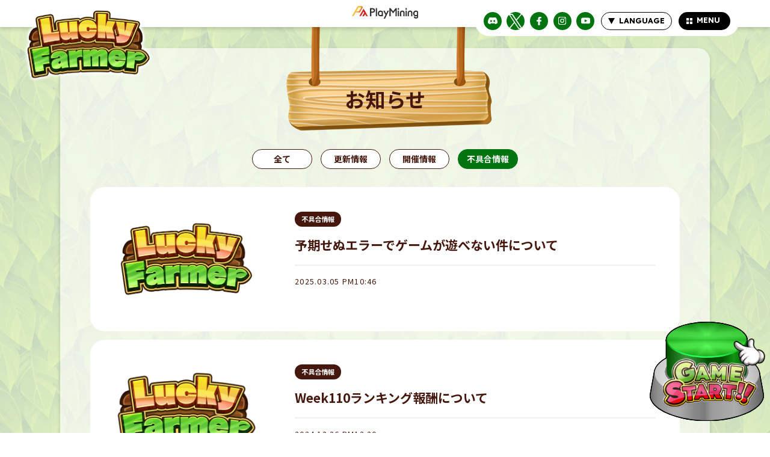

--- FILE ---
content_type: text/html; charset=UTF-8
request_url: https://luckyfarmer.playmining.com/news/?category=defect
body_size: 88591
content:


<!DOCTYPE html>
<html lang="ja">
<head prefix="og: http://ogp.me/ns# fb: http://ogp.me/ns/fb# website: http://ogp.me/ns/websaite#">
  <meta charset="utf-8">
  <title>Lucky Farmer l ラッキー ファーマーl 誰でも楽しめるNFTコインプッシャーゲーム</title>
  <meta name="viewport" content="width=device-width, initial-scale=1">
  <meta name="title" content="Lucky Farmer l ラッキー ファーマーl 誰でも楽しめるNFTコインプッシャーゲーム" />
  <meta name="author" content="Lucky Farmer l ラッキー ファーマーl 誰でも楽しめるNFTコインプッシャーゲーム" />
  <meta name="copyright" content="2022 Lucky farmer" />
  <meta name="description" content="PlayMining のNFTゲーム『Lucky Farmer』。誰でも手軽に始められるシンプルなNFT コインプッシャーゲームです。たくさんのキャラクターたちに囲まれた四季折々の農場で、さぁ、あなたの運だめしを!!" />
  <meta name="keywords" content="Lucky farmer" />
  <!--  <meta name="robots" content="noindex,nofollow">-->

  <link rel="shortcut icon" href="https://luckyfarmer.playmining.com/wp-content/themes/lucky_farmer/assets/favicon.ico" type="image/x-icon">
  <link rel="apple-touch-icon" href="https://luckyfarmer.playmining.com/wp-content/themes/lucky_farmer/assets/img/apple-touch-icon.png" sizes="180x180">
  <link rel="icon" type="image/png" href="https://luckyfarmer.playmining.com/wp-content/themes/lucky_farmer/assets/img/android-touch-icon.png" sizes="192x192">

  <link rel="preconnect" href="https://fonts.googleapis.com">
  <link rel="preconnect" href="https://fonts.gstatic.com" crossorigin>
  <link href="https://fonts.googleapis.com/css2?family=Lexend+Deca:wght@100;200;300;400;500;600;700;800;900&family=Noto+Sans+JP:wght@300;400;500;700;900&display=swap" rel="stylesheet">
  <link rel="stylesheet" type="text/css" href="https://cdnjs.cloudflare.com/ajax/libs/slick-carousel/1.9.0/slick.css">
  <link rel="stylesheet" type="text/css" href="https://cdnjs.cloudflare.com/ajax/libs/slick-carousel/1.9.0/slick-theme.css">
  <link rel="stylesheet" type="text/css" href="https://use.fontawesome.com/releases/v5.6.3/css/all.css">
  <link rel="stylesheet" href="https://luckyfarmer.playmining.com/wp-content/themes/lucky_farmer/assets/css/animate.css">
  <link rel="stylesheet" href="https://luckyfarmer.playmining.com/wp-content/themes/lucky_farmer/assets/css/style.css" type="text/css" />
  <script src="https://ajax.googleapis.com/ajax/libs/jquery/3.1.1/jquery.min.js"></script>
  <script src="https://luckyfarmer.playmining.com/wp-content/themes/lucky_farmer/assets/js/fitie.js"></script>
  <script src="https://luckyfarmer.playmining.com/wp-content/themes/lucky_farmer/assets/js/wow.min.js"></script>
  <script type="text/javascript" src="https://cdnjs.cloudflare.com/ajax/libs/slick-carousel/1.9.0/slick.min.js"></script>
  <script src="https://luckyfarmer.playmining.com/wp-content/themes/lucky_farmer/assets/js/script.js"></script>

  <!--[if lt IE 7]>
  <script src="https://luckyfarmer.playmining.com/wp-content/themes/lucky_farmer/assets/js/DD_belatedPNG.js"></script>
  <script type="text/javascript">
    var oldFixPng = DD_belatedPNG.fixPng;
    DD_belatedPNG.fix('img, .png_bg');
  </script>
  <![endif]-->
  <meta name='robots' content='index, follow, max-image-preview:large, max-snippet:-1, max-video-preview:-1' />

	<!-- This site is optimized with the Yoast SEO plugin v19.10 - https://yoast.com/wordpress/plugins/seo/ -->
	<link rel="canonical" href="https://luckyfarmer.playmining.com/en/news/" />
	<link rel="next" href="https://luckyfarmer.playmining.com/en/news/page/2/" />
	<meta property="og:locale" content="ja_JP" />
	<meta property="og:type" content="website" />
	<meta property="og:title" content="お知らせ Archive - Lucky Farmer l ラッキー ファーマーl 誰でも楽しめるNFTコインプッシャーゲーム" />
	<meta property="og:url" content="https://luckyfarmer.playmining.com/en/news/" />
	<meta property="og:site_name" content="Lucky Farmer l ラッキー ファーマーl 誰でも楽しめるNFTコインプッシャーゲーム" />
	<meta name="twitter:card" content="summary_large_image" />
	<script type="application/ld+json" class="yoast-schema-graph">{"@context":"https://schema.org","@graph":[{"@type":"CollectionPage","@id":"https://luckyfarmer.playmining.com/en/news/","url":"https://luckyfarmer.playmining.com/en/news/","name":"お知らせ Archive - Lucky Farmer l ラッキー ファーマーl 誰でも楽しめるNFTコインプッシャーゲーム","isPartOf":{"@id":"https://luckyfarmer.playmining.com/#website"},"primaryImageOfPage":{"@id":"https://luckyfarmer.playmining.com/en/news/#primaryimage"},"image":{"@id":"https://luckyfarmer.playmining.com/en/news/#primaryimage"},"thumbnailUrl":"https://luckyfarmer.playmining.com/wp-content/uploads/2023/11/cropped-logo.png","breadcrumb":{"@id":"https://luckyfarmer.playmining.com/en/news/#breadcrumb"},"inLanguage":"ja"},{"@type":"ImageObject","inLanguage":"ja","@id":"https://luckyfarmer.playmining.com/en/news/#primaryimage","url":"https://luckyfarmer.playmining.com/wp-content/uploads/2023/11/cropped-logo.png","contentUrl":"https://luckyfarmer.playmining.com/wp-content/uploads/2023/11/cropped-logo.png","width":512,"height":512},{"@type":"BreadcrumbList","@id":"https://luckyfarmer.playmining.com/en/news/#breadcrumb","itemListElement":[{"@type":"ListItem","position":1,"name":"Home","item":"https://luckyfarmer.playmining.com/"},{"@type":"ListItem","position":2,"name":"お知らせ"}]},{"@type":"WebSite","@id":"https://luckyfarmer.playmining.com/#website","url":"https://luckyfarmer.playmining.com/","name":"Lucky Farmer l ラッキー ファーマーl 誰でも楽しめるNFTコインプッシャーゲーム","description":"PlayMining のNFTゲーム『Lucky Farmer』。誰でも手軽に始められるシンプルなNFT コインプッシャーゲームです。たくさんのキャラクターたちに囲まれた四季折々の農場で、さぁ、あなたの運だめしを!!","potentialAction":[{"@type":"SearchAction","target":{"@type":"EntryPoint","urlTemplate":"https://luckyfarmer.playmining.com/?s={search_term_string}"},"query-input":"required name=search_term_string"}],"inLanguage":"ja"}]}</script>
	<!-- / Yoast SEO plugin. -->


<link rel='dns-prefetch' href='//luckyfarmer.playmining.com' />
<link rel='dns-prefetch' href='//s.w.org' />
<link rel="alternate" type="application/rss+xml" title="Lucky Farmer l ラッキー ファーマーl 誰でも楽しめるNFTコインプッシャーゲーム &raquo; お知らせ フィード" href="https://luckyfarmer.playmining.com/news/feed/" />
<script type="text/javascript">
window._wpemojiSettings = {"baseUrl":"https:\/\/s.w.org\/images\/core\/emoji\/14.0.0\/72x72\/","ext":".png","svgUrl":"https:\/\/s.w.org\/images\/core\/emoji\/14.0.0\/svg\/","svgExt":".svg","source":{"concatemoji":"https:\/\/luckyfarmer.playmining.com\/wp-includes\/js\/wp-emoji-release.min.js?ver=6.0.3"}};
/*! This file is auto-generated */
!function(e,a,t){var n,r,o,i=a.createElement("canvas"),p=i.getContext&&i.getContext("2d");function s(e,t){var a=String.fromCharCode,e=(p.clearRect(0,0,i.width,i.height),p.fillText(a.apply(this,e),0,0),i.toDataURL());return p.clearRect(0,0,i.width,i.height),p.fillText(a.apply(this,t),0,0),e===i.toDataURL()}function c(e){var t=a.createElement("script");t.src=e,t.defer=t.type="text/javascript",a.getElementsByTagName("head")[0].appendChild(t)}for(o=Array("flag","emoji"),t.supports={everything:!0,everythingExceptFlag:!0},r=0;r<o.length;r++)t.supports[o[r]]=function(e){if(!p||!p.fillText)return!1;switch(p.textBaseline="top",p.font="600 32px Arial",e){case"flag":return s([127987,65039,8205,9895,65039],[127987,65039,8203,9895,65039])?!1:!s([55356,56826,55356,56819],[55356,56826,8203,55356,56819])&&!s([55356,57332,56128,56423,56128,56418,56128,56421,56128,56430,56128,56423,56128,56447],[55356,57332,8203,56128,56423,8203,56128,56418,8203,56128,56421,8203,56128,56430,8203,56128,56423,8203,56128,56447]);case"emoji":return!s([129777,127995,8205,129778,127999],[129777,127995,8203,129778,127999])}return!1}(o[r]),t.supports.everything=t.supports.everything&&t.supports[o[r]],"flag"!==o[r]&&(t.supports.everythingExceptFlag=t.supports.everythingExceptFlag&&t.supports[o[r]]);t.supports.everythingExceptFlag=t.supports.everythingExceptFlag&&!t.supports.flag,t.DOMReady=!1,t.readyCallback=function(){t.DOMReady=!0},t.supports.everything||(n=function(){t.readyCallback()},a.addEventListener?(a.addEventListener("DOMContentLoaded",n,!1),e.addEventListener("load",n,!1)):(e.attachEvent("onload",n),a.attachEvent("onreadystatechange",function(){"complete"===a.readyState&&t.readyCallback()})),(e=t.source||{}).concatemoji?c(e.concatemoji):e.wpemoji&&e.twemoji&&(c(e.twemoji),c(e.wpemoji)))}(window,document,window._wpemojiSettings);
</script>
<style type="text/css">
img.wp-smiley,
img.emoji {
	display: inline !important;
	border: none !important;
	box-shadow: none !important;
	height: 1em !important;
	width: 1em !important;
	margin: 0 0.07em !important;
	vertical-align: -0.1em !important;
	background: none !important;
	padding: 0 !important;
}
</style>
	<link rel='stylesheet' id='wp-block-library-css'  href='https://luckyfarmer.playmining.com/wp-includes/css/dist/block-library/style.min.css?ver=6.0.3' type='text/css' media='all' />
<style id='bogo-language-switcher-style-inline-css' type='text/css'>
ul.bogo-language-switcher li {
	list-style: none outside none;
	padding: 0;
}

#wpadminbar #wp-admin-bar-bogo-user-locale .ab-icon::before {
	content: "\f326";
	top: 2px;
}

/* National Flags */

.bogoflags,
.bogoflags-before:before {
	display: inline-block;
	width: 16px;
	height: 11px;
	background-image: none;
	background-color: transparent;
	border: none;
	padding: 0;
	margin: 0 4px;
	vertical-align: top;
}

.bogoflags-ad:before {
	content: url('/wp-content/plugins/bogo/includes/block-editor/language-switcher/../../css/../../images/flag-icons/ad.png');
}

.bogoflags-ae:before {
	content: url('/wp-content/plugins/bogo/includes/block-editor/language-switcher/../../css/../../images/flag-icons/ae.png');
}

.bogoflags-af:before {
	content: url('/wp-content/plugins/bogo/includes/block-editor/language-switcher/../../css/../../images/flag-icons/af.png');
}

.bogoflags-ag:before {
	content: url('/wp-content/plugins/bogo/includes/block-editor/language-switcher/../../css/../../images/flag-icons/ag.png');
}

.bogoflags-ai:before {
	content: url('/wp-content/plugins/bogo/includes/block-editor/language-switcher/../../css/../../images/flag-icons/ai.png');
}

.bogoflags-al:before {
	content: url('/wp-content/plugins/bogo/includes/block-editor/language-switcher/../../css/../../images/flag-icons/al.png');
}

.bogoflags-am:before {
	content: url('/wp-content/plugins/bogo/includes/block-editor/language-switcher/../../css/../../images/flag-icons/am.png');
}

.bogoflags-an:before {
	content: url('/wp-content/plugins/bogo/includes/block-editor/language-switcher/../../css/../../images/flag-icons/an.png');
}

.bogoflags-ao:before {
	content: url('/wp-content/plugins/bogo/includes/block-editor/language-switcher/../../css/../../images/flag-icons/ao.png');
}

.bogoflags-ar:before {
	content: url('/wp-content/plugins/bogo/includes/block-editor/language-switcher/../../css/../../images/flag-icons/ar.png');
}

.bogoflags-as:before {
	content: url('/wp-content/plugins/bogo/includes/block-editor/language-switcher/../../css/../../images/flag-icons/as.png');
}

.bogoflags-at:before {
	content: url('/wp-content/plugins/bogo/includes/block-editor/language-switcher/../../css/../../images/flag-icons/at.png');
}

.bogoflags-au:before {
	content: url('/wp-content/plugins/bogo/includes/block-editor/language-switcher/../../css/../../images/flag-icons/au.png');
}

.bogoflags-aw:before {
	content: url('/wp-content/plugins/bogo/includes/block-editor/language-switcher/../../css/../../images/flag-icons/aw.png');
}

.bogoflags-ax:before {
	content: url('/wp-content/plugins/bogo/includes/block-editor/language-switcher/../../css/../../images/flag-icons/ax.png');
}

.bogoflags-az:before {
	content: url('/wp-content/plugins/bogo/includes/block-editor/language-switcher/../../css/../../images/flag-icons/az.png');
}

.bogoflags-ba:before {
	content: url('/wp-content/plugins/bogo/includes/block-editor/language-switcher/../../css/../../images/flag-icons/ba.png');
}

.bogoflags-bb:before {
	content: url('/wp-content/plugins/bogo/includes/block-editor/language-switcher/../../css/../../images/flag-icons/bb.png');
}

.bogoflags-bd:before {
	content: url('/wp-content/plugins/bogo/includes/block-editor/language-switcher/../../css/../../images/flag-icons/bd.png');
}

.bogoflags-be:before {
	content: url('/wp-content/plugins/bogo/includes/block-editor/language-switcher/../../css/../../images/flag-icons/be.png');
}

.bogoflags-bf:before {
	content: url('/wp-content/plugins/bogo/includes/block-editor/language-switcher/../../css/../../images/flag-icons/bf.png');
}

.bogoflags-bg:before {
	content: url('/wp-content/plugins/bogo/includes/block-editor/language-switcher/../../css/../../images/flag-icons/bg.png');
}

.bogoflags-bh:before {
	content: url('/wp-content/plugins/bogo/includes/block-editor/language-switcher/../../css/../../images/flag-icons/bh.png');
}

.bogoflags-bi:before {
	content: url('/wp-content/plugins/bogo/includes/block-editor/language-switcher/../../css/../../images/flag-icons/bi.png');
}

.bogoflags-bj:before {
	content: url('/wp-content/plugins/bogo/includes/block-editor/language-switcher/../../css/../../images/flag-icons/bj.png');
}

.bogoflags-bm:before {
	content: url('/wp-content/plugins/bogo/includes/block-editor/language-switcher/../../css/../../images/flag-icons/bm.png');
}

.bogoflags-bn:before {
	content: url('/wp-content/plugins/bogo/includes/block-editor/language-switcher/../../css/../../images/flag-icons/bn.png');
}

.bogoflags-bo:before {
	content: url('/wp-content/plugins/bogo/includes/block-editor/language-switcher/../../css/../../images/flag-icons/bo.png');
}

.bogoflags-br:before {
	content: url('/wp-content/plugins/bogo/includes/block-editor/language-switcher/../../css/../../images/flag-icons/br.png');
}

.bogoflags-bs:before {
	content: url('/wp-content/plugins/bogo/includes/block-editor/language-switcher/../../css/../../images/flag-icons/bs.png');
}

.bogoflags-bt:before {
	content: url('/wp-content/plugins/bogo/includes/block-editor/language-switcher/../../css/../../images/flag-icons/bt.png');
}

.bogoflags-bv:before {
	content: url('/wp-content/plugins/bogo/includes/block-editor/language-switcher/../../css/../../images/flag-icons/bv.png');
}

.bogoflags-bw:before {
	content: url('/wp-content/plugins/bogo/includes/block-editor/language-switcher/../../css/../../images/flag-icons/bw.png');
}

.bogoflags-by:before {
	content: url('/wp-content/plugins/bogo/includes/block-editor/language-switcher/../../css/../../images/flag-icons/by.png');
}

.bogoflags-bz:before {
	content: url('/wp-content/plugins/bogo/includes/block-editor/language-switcher/../../css/../../images/flag-icons/bz.png');
}

.bogoflags-ca:before {
	content: url('/wp-content/plugins/bogo/includes/block-editor/language-switcher/../../css/../../images/flag-icons/ca.png');
}

.bogoflags-catalonia:before {
	content: url('/wp-content/plugins/bogo/includes/block-editor/language-switcher/../../css/../../images/flag-icons/catalonia.png');
}

.bogoflags-cc:before {
	content: url('/wp-content/plugins/bogo/includes/block-editor/language-switcher/../../css/../../images/flag-icons/cc.png');
}

.bogoflags-cd:before {
	content: url('/wp-content/plugins/bogo/includes/block-editor/language-switcher/../../css/../../images/flag-icons/cd.png');
}

.bogoflags-cf:before {
	content: url('/wp-content/plugins/bogo/includes/block-editor/language-switcher/../../css/../../images/flag-icons/cf.png');
}

.bogoflags-cg:before {
	content: url('/wp-content/plugins/bogo/includes/block-editor/language-switcher/../../css/../../images/flag-icons/cg.png');
}

.bogoflags-ch:before {
	content: url('/wp-content/plugins/bogo/includes/block-editor/language-switcher/../../css/../../images/flag-icons/ch.png');
}

.bogoflags-ci:before {
	content: url('/wp-content/plugins/bogo/includes/block-editor/language-switcher/../../css/../../images/flag-icons/ci.png');
}

.bogoflags-ck:before {
	content: url('/wp-content/plugins/bogo/includes/block-editor/language-switcher/../../css/../../images/flag-icons/ck.png');
}

.bogoflags-cl:before {
	content: url('/wp-content/plugins/bogo/includes/block-editor/language-switcher/../../css/../../images/flag-icons/cl.png');
}

.bogoflags-cm:before {
	content: url('/wp-content/plugins/bogo/includes/block-editor/language-switcher/../../css/../../images/flag-icons/cm.png');
}

.bogoflags-cn:before {
	content: url('/wp-content/plugins/bogo/includes/block-editor/language-switcher/../../css/../../images/flag-icons/cn.png');
}

.bogoflags-co:before {
	content: url('/wp-content/plugins/bogo/includes/block-editor/language-switcher/../../css/../../images/flag-icons/co.png');
}

.bogoflags-cr:before {
	content: url('/wp-content/plugins/bogo/includes/block-editor/language-switcher/../../css/../../images/flag-icons/cr.png');
}

.bogoflags-cs:before {
	content: url('/wp-content/plugins/bogo/includes/block-editor/language-switcher/../../css/../../images/flag-icons/cs.png');
}

.bogoflags-cu:before {
	content: url('/wp-content/plugins/bogo/includes/block-editor/language-switcher/../../css/../../images/flag-icons/cu.png');
}

.bogoflags-cv:before {
	content: url('/wp-content/plugins/bogo/includes/block-editor/language-switcher/../../css/../../images/flag-icons/cv.png');
}

.bogoflags-cx:before {
	content: url('/wp-content/plugins/bogo/includes/block-editor/language-switcher/../../css/../../images/flag-icons/cx.png');
}

.bogoflags-cy:before {
	content: url('/wp-content/plugins/bogo/includes/block-editor/language-switcher/../../css/../../images/flag-icons/cy.png');
}

.bogoflags-cz:before {
	content: url('/wp-content/plugins/bogo/includes/block-editor/language-switcher/../../css/../../images/flag-icons/cz.png');
}

.bogoflags-de:before {
	content: url('/wp-content/plugins/bogo/includes/block-editor/language-switcher/../../css/../../images/flag-icons/de.png');
}

.bogoflags-dj:before {
	content: url('/wp-content/plugins/bogo/includes/block-editor/language-switcher/../../css/../../images/flag-icons/dj.png');
}

.bogoflags-dk:before {
	content: url('/wp-content/plugins/bogo/includes/block-editor/language-switcher/../../css/../../images/flag-icons/dk.png');
}

.bogoflags-dm:before {
	content: url('/wp-content/plugins/bogo/includes/block-editor/language-switcher/../../css/../../images/flag-icons/dm.png');
}

.bogoflags-do:before {
	content: url('/wp-content/plugins/bogo/includes/block-editor/language-switcher/../../css/../../images/flag-icons/do.png');
}

.bogoflags-dz:before {
	content: url('/wp-content/plugins/bogo/includes/block-editor/language-switcher/../../css/../../images/flag-icons/dz.png');
}

.bogoflags-ec:before {
	content: url('/wp-content/plugins/bogo/includes/block-editor/language-switcher/../../css/../../images/flag-icons/ec.png');
}

.bogoflags-ee:before {
	content: url('/wp-content/plugins/bogo/includes/block-editor/language-switcher/../../css/../../images/flag-icons/ee.png');
}

.bogoflags-eg:before {
	content: url('/wp-content/plugins/bogo/includes/block-editor/language-switcher/../../css/../../images/flag-icons/eg.png');
}

.bogoflags-eh:before {
	content: url('/wp-content/plugins/bogo/includes/block-editor/language-switcher/../../css/../../images/flag-icons/eh.png');
}

.bogoflags-england:before {
	content: url('/wp-content/plugins/bogo/includes/block-editor/language-switcher/../../css/../../images/flag-icons/england.png');
}

.bogoflags-er:before {
	content: url('/wp-content/plugins/bogo/includes/block-editor/language-switcher/../../css/../../images/flag-icons/er.png');
}

.bogoflags-es:before {
	content: url('/wp-content/plugins/bogo/includes/block-editor/language-switcher/../../css/../../images/flag-icons/es.png');
}

.bogoflags-et:before {
	content: url('/wp-content/plugins/bogo/includes/block-editor/language-switcher/../../css/../../images/flag-icons/et.png');
}

.bogoflags-europeanunion:before {
	content: url('/wp-content/plugins/bogo/includes/block-editor/language-switcher/../../css/../../images/flag-icons/europeanunion.png');
}

.bogoflags-fam:before {
	content: url('/wp-content/plugins/bogo/includes/block-editor/language-switcher/../../css/../../images/flag-icons/fam.png');
}

.bogoflags-fi:before {
	content: url('/wp-content/plugins/bogo/includes/block-editor/language-switcher/../../css/../../images/flag-icons/fi.png');
}

.bogoflags-fj:before {
	content: url('/wp-content/plugins/bogo/includes/block-editor/language-switcher/../../css/../../images/flag-icons/fj.png');
}

.bogoflags-fk:before {
	content: url('/wp-content/plugins/bogo/includes/block-editor/language-switcher/../../css/../../images/flag-icons/fk.png');
}

.bogoflags-fm:before {
	content: url('/wp-content/plugins/bogo/includes/block-editor/language-switcher/../../css/../../images/flag-icons/fm.png');
}

.bogoflags-fo:before {
	content: url('/wp-content/plugins/bogo/includes/block-editor/language-switcher/../../css/../../images/flag-icons/fo.png');
}

.bogoflags-fr:before {
	content: url('/wp-content/plugins/bogo/includes/block-editor/language-switcher/../../css/../../images/flag-icons/fr.png');
}

.bogoflags-ga:before {
	content: url('/wp-content/plugins/bogo/includes/block-editor/language-switcher/../../css/../../images/flag-icons/ga.png');
}

.bogoflags-gb:before {
	content: url('/wp-content/plugins/bogo/includes/block-editor/language-switcher/../../css/../../images/flag-icons/gb.png');
}

.bogoflags-gd:before {
	content: url('/wp-content/plugins/bogo/includes/block-editor/language-switcher/../../css/../../images/flag-icons/gd.png');
}

.bogoflags-ge:before {
	content: url('/wp-content/plugins/bogo/includes/block-editor/language-switcher/../../css/../../images/flag-icons/ge.png');
}

.bogoflags-gf:before {
	content: url('/wp-content/plugins/bogo/includes/block-editor/language-switcher/../../css/../../images/flag-icons/gf.png');
}

.bogoflags-gh:before {
	content: url('/wp-content/plugins/bogo/includes/block-editor/language-switcher/../../css/../../images/flag-icons/gh.png');
}

.bogoflags-gi:before {
	content: url('/wp-content/plugins/bogo/includes/block-editor/language-switcher/../../css/../../images/flag-icons/gi.png');
}

.bogoflags-gl:before {
	content: url('/wp-content/plugins/bogo/includes/block-editor/language-switcher/../../css/../../images/flag-icons/gl.png');
}

.bogoflags-gm:before {
	content: url('/wp-content/plugins/bogo/includes/block-editor/language-switcher/../../css/../../images/flag-icons/gm.png');
}

.bogoflags-gn:before {
	content: url('/wp-content/plugins/bogo/includes/block-editor/language-switcher/../../css/../../images/flag-icons/gn.png');
}

.bogoflags-gp:before {
	content: url('/wp-content/plugins/bogo/includes/block-editor/language-switcher/../../css/../../images/flag-icons/gp.png');
}

.bogoflags-gq:before {
	content: url('/wp-content/plugins/bogo/includes/block-editor/language-switcher/../../css/../../images/flag-icons/gq.png');
}

.bogoflags-gr:before {
	content: url('/wp-content/plugins/bogo/includes/block-editor/language-switcher/../../css/../../images/flag-icons/gr.png');
}

.bogoflags-gs:before {
	content: url('/wp-content/plugins/bogo/includes/block-editor/language-switcher/../../css/../../images/flag-icons/gs.png');
}

.bogoflags-gt:before {
	content: url('/wp-content/plugins/bogo/includes/block-editor/language-switcher/../../css/../../images/flag-icons/gt.png');
}

.bogoflags-gu:before {
	content: url('/wp-content/plugins/bogo/includes/block-editor/language-switcher/../../css/../../images/flag-icons/gu.png');
}

.bogoflags-gw:before {
	content: url('/wp-content/plugins/bogo/includes/block-editor/language-switcher/../../css/../../images/flag-icons/gw.png');
}

.bogoflags-gy:before {
	content: url('/wp-content/plugins/bogo/includes/block-editor/language-switcher/../../css/../../images/flag-icons/gy.png');
}

.bogoflags-hk:before {
	content: url('/wp-content/plugins/bogo/includes/block-editor/language-switcher/../../css/../../images/flag-icons/hk.png');
}

.bogoflags-hm:before {
	content: url('/wp-content/plugins/bogo/includes/block-editor/language-switcher/../../css/../../images/flag-icons/hm.png');
}

.bogoflags-hn:before {
	content: url('/wp-content/plugins/bogo/includes/block-editor/language-switcher/../../css/../../images/flag-icons/hn.png');
}

.bogoflags-hr:before {
	content: url('/wp-content/plugins/bogo/includes/block-editor/language-switcher/../../css/../../images/flag-icons/hr.png');
}

.bogoflags-ht:before {
	content: url('/wp-content/plugins/bogo/includes/block-editor/language-switcher/../../css/../../images/flag-icons/ht.png');
}

.bogoflags-hu:before {
	content: url('/wp-content/plugins/bogo/includes/block-editor/language-switcher/../../css/../../images/flag-icons/hu.png');
}

.bogoflags-id:before {
	content: url('/wp-content/plugins/bogo/includes/block-editor/language-switcher/../../css/../../images/flag-icons/id.png');
}

.bogoflags-ie:before {
	content: url('/wp-content/plugins/bogo/includes/block-editor/language-switcher/../../css/../../images/flag-icons/ie.png');
}

.bogoflags-il:before {
	content: url('/wp-content/plugins/bogo/includes/block-editor/language-switcher/../../css/../../images/flag-icons/il.png');
}

.bogoflags-in:before {
	content: url('/wp-content/plugins/bogo/includes/block-editor/language-switcher/../../css/../../images/flag-icons/in.png');
}

.bogoflags-io:before {
	content: url('/wp-content/plugins/bogo/includes/block-editor/language-switcher/../../css/../../images/flag-icons/io.png');
}

.bogoflags-iq:before {
	content: url('/wp-content/plugins/bogo/includes/block-editor/language-switcher/../../css/../../images/flag-icons/iq.png');
}

.bogoflags-ir:before {
	content: url('/wp-content/plugins/bogo/includes/block-editor/language-switcher/../../css/../../images/flag-icons/ir.png');
}

.bogoflags-is:before {
	content: url('/wp-content/plugins/bogo/includes/block-editor/language-switcher/../../css/../../images/flag-icons/is.png');
}

.bogoflags-it:before {
	content: url('/wp-content/plugins/bogo/includes/block-editor/language-switcher/../../css/../../images/flag-icons/it.png');
}

.bogoflags-jm:before {
	content: url('/wp-content/plugins/bogo/includes/block-editor/language-switcher/../../css/../../images/flag-icons/jm.png');
}

.bogoflags-jo:before {
	content: url('/wp-content/plugins/bogo/includes/block-editor/language-switcher/../../css/../../images/flag-icons/jo.png');
}

.bogoflags-jp:before {
	content: url('/wp-content/plugins/bogo/includes/block-editor/language-switcher/../../css/../../images/flag-icons/jp.png');
}

.bogoflags-ke:before {
	content: url('/wp-content/plugins/bogo/includes/block-editor/language-switcher/../../css/../../images/flag-icons/ke.png');
}

.bogoflags-kg:before {
	content: url('/wp-content/plugins/bogo/includes/block-editor/language-switcher/../../css/../../images/flag-icons/kg.png');
}

.bogoflags-kh:before {
	content: url('/wp-content/plugins/bogo/includes/block-editor/language-switcher/../../css/../../images/flag-icons/kh.png');
}

.bogoflags-ki:before {
	content: url('/wp-content/plugins/bogo/includes/block-editor/language-switcher/../../css/../../images/flag-icons/ki.png');
}

.bogoflags-km:before {
	content: url('/wp-content/plugins/bogo/includes/block-editor/language-switcher/../../css/../../images/flag-icons/km.png');
}

.bogoflags-kn:before {
	content: url('/wp-content/plugins/bogo/includes/block-editor/language-switcher/../../css/../../images/flag-icons/kn.png');
}

.bogoflags-kp:before {
	content: url('/wp-content/plugins/bogo/includes/block-editor/language-switcher/../../css/../../images/flag-icons/kp.png');
}

.bogoflags-kr:before {
	content: url('/wp-content/plugins/bogo/includes/block-editor/language-switcher/../../css/../../images/flag-icons/kr.png');
}

.bogoflags-kw:before {
	content: url('/wp-content/plugins/bogo/includes/block-editor/language-switcher/../../css/../../images/flag-icons/kw.png');
}

.bogoflags-ky:before {
	content: url('/wp-content/plugins/bogo/includes/block-editor/language-switcher/../../css/../../images/flag-icons/ky.png');
}

.bogoflags-kz:before {
	content: url('/wp-content/plugins/bogo/includes/block-editor/language-switcher/../../css/../../images/flag-icons/kz.png');
}

.bogoflags-la:before {
	content: url('/wp-content/plugins/bogo/includes/block-editor/language-switcher/../../css/../../images/flag-icons/la.png');
}

.bogoflags-lb:before {
	content: url('/wp-content/plugins/bogo/includes/block-editor/language-switcher/../../css/../../images/flag-icons/lb.png');
}

.bogoflags-lc:before {
	content: url('/wp-content/plugins/bogo/includes/block-editor/language-switcher/../../css/../../images/flag-icons/lc.png');
}

.bogoflags-li:before {
	content: url('/wp-content/plugins/bogo/includes/block-editor/language-switcher/../../css/../../images/flag-icons/li.png');
}

.bogoflags-lk:before {
	content: url('/wp-content/plugins/bogo/includes/block-editor/language-switcher/../../css/../../images/flag-icons/lk.png');
}

.bogoflags-lr:before {
	content: url('/wp-content/plugins/bogo/includes/block-editor/language-switcher/../../css/../../images/flag-icons/lr.png');
}

.bogoflags-ls:before {
	content: url('/wp-content/plugins/bogo/includes/block-editor/language-switcher/../../css/../../images/flag-icons/ls.png');
}

.bogoflags-lt:before {
	content: url('/wp-content/plugins/bogo/includes/block-editor/language-switcher/../../css/../../images/flag-icons/lt.png');
}

.bogoflags-lu:before {
	content: url('/wp-content/plugins/bogo/includes/block-editor/language-switcher/../../css/../../images/flag-icons/lu.png');
}

.bogoflags-lv:before {
	content: url('/wp-content/plugins/bogo/includes/block-editor/language-switcher/../../css/../../images/flag-icons/lv.png');
}

.bogoflags-ly:before {
	content: url('/wp-content/plugins/bogo/includes/block-editor/language-switcher/../../css/../../images/flag-icons/ly.png');
}

.bogoflags-ma:before {
	content: url('/wp-content/plugins/bogo/includes/block-editor/language-switcher/../../css/../../images/flag-icons/ma.png');
}

.bogoflags-mc:before {
	content: url('/wp-content/plugins/bogo/includes/block-editor/language-switcher/../../css/../../images/flag-icons/mc.png');
}

.bogoflags-md:before {
	content: url('/wp-content/plugins/bogo/includes/block-editor/language-switcher/../../css/../../images/flag-icons/md.png');
}

.bogoflags-me:before {
	content: url('/wp-content/plugins/bogo/includes/block-editor/language-switcher/../../css/../../images/flag-icons/me.png');
}

.bogoflags-mg:before {
	content: url('/wp-content/plugins/bogo/includes/block-editor/language-switcher/../../css/../../images/flag-icons/mg.png');
}

.bogoflags-mh:before {
	content: url('/wp-content/plugins/bogo/includes/block-editor/language-switcher/../../css/../../images/flag-icons/mh.png');
}

.bogoflags-mk:before {
	content: url('/wp-content/plugins/bogo/includes/block-editor/language-switcher/../../css/../../images/flag-icons/mk.png');
}

.bogoflags-ml:before {
	content: url('/wp-content/plugins/bogo/includes/block-editor/language-switcher/../../css/../../images/flag-icons/ml.png');
}

.bogoflags-mm:before {
	content: url('/wp-content/plugins/bogo/includes/block-editor/language-switcher/../../css/../../images/flag-icons/mm.png');
}

.bogoflags-mn:before {
	content: url('/wp-content/plugins/bogo/includes/block-editor/language-switcher/../../css/../../images/flag-icons/mn.png');
}

.bogoflags-mo:before {
	content: url('/wp-content/plugins/bogo/includes/block-editor/language-switcher/../../css/../../images/flag-icons/mo.png');
}

.bogoflags-mp:before {
	content: url('/wp-content/plugins/bogo/includes/block-editor/language-switcher/../../css/../../images/flag-icons/mp.png');
}

.bogoflags-mq:before {
	content: url('/wp-content/plugins/bogo/includes/block-editor/language-switcher/../../css/../../images/flag-icons/mq.png');
}

.bogoflags-mr:before {
	content: url('/wp-content/plugins/bogo/includes/block-editor/language-switcher/../../css/../../images/flag-icons/mr.png');
}

.bogoflags-ms:before {
	content: url('/wp-content/plugins/bogo/includes/block-editor/language-switcher/../../css/../../images/flag-icons/ms.png');
}

.bogoflags-mt:before {
	content: url('/wp-content/plugins/bogo/includes/block-editor/language-switcher/../../css/../../images/flag-icons/mt.png');
}

.bogoflags-mu:before {
	content: url('/wp-content/plugins/bogo/includes/block-editor/language-switcher/../../css/../../images/flag-icons/mu.png');
}

.bogoflags-mv:before {
	content: url('/wp-content/plugins/bogo/includes/block-editor/language-switcher/../../css/../../images/flag-icons/mv.png');
}

.bogoflags-mw:before {
	content: url('/wp-content/plugins/bogo/includes/block-editor/language-switcher/../../css/../../images/flag-icons/mw.png');
}

.bogoflags-mx:before {
	content: url('/wp-content/plugins/bogo/includes/block-editor/language-switcher/../../css/../../images/flag-icons/mx.png');
}

.bogoflags-my:before {
	content: url('/wp-content/plugins/bogo/includes/block-editor/language-switcher/../../css/../../images/flag-icons/my.png');
}

.bogoflags-mz:before {
	content: url('/wp-content/plugins/bogo/includes/block-editor/language-switcher/../../css/../../images/flag-icons/mz.png');
}

.bogoflags-na:before {
	content: url('/wp-content/plugins/bogo/includes/block-editor/language-switcher/../../css/../../images/flag-icons/na.png');
}

.bogoflags-nc:before {
	content: url('/wp-content/plugins/bogo/includes/block-editor/language-switcher/../../css/../../images/flag-icons/nc.png');
}

.bogoflags-ne:before {
	content: url('/wp-content/plugins/bogo/includes/block-editor/language-switcher/../../css/../../images/flag-icons/ne.png');
}

.bogoflags-nf:before {
	content: url('/wp-content/plugins/bogo/includes/block-editor/language-switcher/../../css/../../images/flag-icons/nf.png');
}

.bogoflags-ng:before {
	content: url('/wp-content/plugins/bogo/includes/block-editor/language-switcher/../../css/../../images/flag-icons/ng.png');
}

.bogoflags-ni:before {
	content: url('/wp-content/plugins/bogo/includes/block-editor/language-switcher/../../css/../../images/flag-icons/ni.png');
}

.bogoflags-nl:before {
	content: url('/wp-content/plugins/bogo/includes/block-editor/language-switcher/../../css/../../images/flag-icons/nl.png');
}

.bogoflags-no:before {
	content: url('/wp-content/plugins/bogo/includes/block-editor/language-switcher/../../css/../../images/flag-icons/no.png');
}

.bogoflags-np:before {
	content: url('/wp-content/plugins/bogo/includes/block-editor/language-switcher/../../css/../../images/flag-icons/np.png');
}

.bogoflags-nr:before {
	content: url('/wp-content/plugins/bogo/includes/block-editor/language-switcher/../../css/../../images/flag-icons/nr.png');
}

.bogoflags-nu:before {
	content: url('/wp-content/plugins/bogo/includes/block-editor/language-switcher/../../css/../../images/flag-icons/nu.png');
}

.bogoflags-nz:before {
	content: url('/wp-content/plugins/bogo/includes/block-editor/language-switcher/../../css/../../images/flag-icons/nz.png');
}

.bogoflags-om:before {
	content: url('/wp-content/plugins/bogo/includes/block-editor/language-switcher/../../css/../../images/flag-icons/om.png');
}

.bogoflags-pa:before {
	content: url('/wp-content/plugins/bogo/includes/block-editor/language-switcher/../../css/../../images/flag-icons/pa.png');
}

.bogoflags-pe:before {
	content: url('/wp-content/plugins/bogo/includes/block-editor/language-switcher/../../css/../../images/flag-icons/pe.png');
}

.bogoflags-pf:before {
	content: url('/wp-content/plugins/bogo/includes/block-editor/language-switcher/../../css/../../images/flag-icons/pf.png');
}

.bogoflags-pg:before {
	content: url('/wp-content/plugins/bogo/includes/block-editor/language-switcher/../../css/../../images/flag-icons/pg.png');
}

.bogoflags-ph:before {
	content: url('/wp-content/plugins/bogo/includes/block-editor/language-switcher/../../css/../../images/flag-icons/ph.png');
}

.bogoflags-pk:before {
	content: url('/wp-content/plugins/bogo/includes/block-editor/language-switcher/../../css/../../images/flag-icons/pk.png');
}

.bogoflags-pl:before {
	content: url('/wp-content/plugins/bogo/includes/block-editor/language-switcher/../../css/../../images/flag-icons/pl.png');
}

.bogoflags-pm:before {
	content: url('/wp-content/plugins/bogo/includes/block-editor/language-switcher/../../css/../../images/flag-icons/pm.png');
}

.bogoflags-pn:before {
	content: url('/wp-content/plugins/bogo/includes/block-editor/language-switcher/../../css/../../images/flag-icons/pn.png');
}

.bogoflags-pr:before {
	content: url('/wp-content/plugins/bogo/includes/block-editor/language-switcher/../../css/../../images/flag-icons/pr.png');
}

.bogoflags-ps:before {
	content: url('/wp-content/plugins/bogo/includes/block-editor/language-switcher/../../css/../../images/flag-icons/ps.png');
}

.bogoflags-pt:before {
	content: url('/wp-content/plugins/bogo/includes/block-editor/language-switcher/../../css/../../images/flag-icons/pt.png');
}

.bogoflags-pw:before {
	content: url('/wp-content/plugins/bogo/includes/block-editor/language-switcher/../../css/../../images/flag-icons/pw.png');
}

.bogoflags-py:before {
	content: url('/wp-content/plugins/bogo/includes/block-editor/language-switcher/../../css/../../images/flag-icons/py.png');
}

.bogoflags-qa:before {
	content: url('/wp-content/plugins/bogo/includes/block-editor/language-switcher/../../css/../../images/flag-icons/qa.png');
}

.bogoflags-re:before {
	content: url('/wp-content/plugins/bogo/includes/block-editor/language-switcher/../../css/../../images/flag-icons/re.png');
}

.bogoflags-ro:before {
	content: url('/wp-content/plugins/bogo/includes/block-editor/language-switcher/../../css/../../images/flag-icons/ro.png');
}

.bogoflags-rs:before {
	content: url('/wp-content/plugins/bogo/includes/block-editor/language-switcher/../../css/../../images/flag-icons/rs.png');
}

.bogoflags-ru:before {
	content: url('/wp-content/plugins/bogo/includes/block-editor/language-switcher/../../css/../../images/flag-icons/ru.png');
}

.bogoflags-rw:before {
	content: url('/wp-content/plugins/bogo/includes/block-editor/language-switcher/../../css/../../images/flag-icons/rw.png');
}

.bogoflags-sa:before {
	content: url('/wp-content/plugins/bogo/includes/block-editor/language-switcher/../../css/../../images/flag-icons/sa.png');
}

.bogoflags-sb:before {
	content: url('/wp-content/plugins/bogo/includes/block-editor/language-switcher/../../css/../../images/flag-icons/sb.png');
}

.bogoflags-sc:before {
	content: url('/wp-content/plugins/bogo/includes/block-editor/language-switcher/../../css/../../images/flag-icons/sc.png');
}

.bogoflags-scotland:before {
	content: url('/wp-content/plugins/bogo/includes/block-editor/language-switcher/../../css/../../images/flag-icons/scotland.png');
}

.bogoflags-sd:before {
	content: url('/wp-content/plugins/bogo/includes/block-editor/language-switcher/../../css/../../images/flag-icons/sd.png');
}

.bogoflags-se:before {
	content: url('/wp-content/plugins/bogo/includes/block-editor/language-switcher/../../css/../../images/flag-icons/se.png');
}

.bogoflags-sg:before {
	content: url('/wp-content/plugins/bogo/includes/block-editor/language-switcher/../../css/../../images/flag-icons/sg.png');
}

.bogoflags-sh:before {
	content: url('/wp-content/plugins/bogo/includes/block-editor/language-switcher/../../css/../../images/flag-icons/sh.png');
}

.bogoflags-si:before {
	content: url('/wp-content/plugins/bogo/includes/block-editor/language-switcher/../../css/../../images/flag-icons/si.png');
}

.bogoflags-sj:before {
	content: url('/wp-content/plugins/bogo/includes/block-editor/language-switcher/../../css/../../images/flag-icons/sj.png');
}

.bogoflags-sk:before {
	content: url('/wp-content/plugins/bogo/includes/block-editor/language-switcher/../../css/../../images/flag-icons/sk.png');
}

.bogoflags-sl:before {
	content: url('/wp-content/plugins/bogo/includes/block-editor/language-switcher/../../css/../../images/flag-icons/sl.png');
}

.bogoflags-sm:before {
	content: url('/wp-content/plugins/bogo/includes/block-editor/language-switcher/../../css/../../images/flag-icons/sm.png');
}

.bogoflags-sn:before {
	content: url('/wp-content/plugins/bogo/includes/block-editor/language-switcher/../../css/../../images/flag-icons/sn.png');
}

.bogoflags-so:before {
	content: url('/wp-content/plugins/bogo/includes/block-editor/language-switcher/../../css/../../images/flag-icons/so.png');
}

.bogoflags-sr:before {
	content: url('/wp-content/plugins/bogo/includes/block-editor/language-switcher/../../css/../../images/flag-icons/sr.png');
}

.bogoflags-st:before {
	content: url('/wp-content/plugins/bogo/includes/block-editor/language-switcher/../../css/../../images/flag-icons/st.png');
}

.bogoflags-sv:before {
	content: url('/wp-content/plugins/bogo/includes/block-editor/language-switcher/../../css/../../images/flag-icons/sv.png');
}

.bogoflags-sy:before {
	content: url('/wp-content/plugins/bogo/includes/block-editor/language-switcher/../../css/../../images/flag-icons/sy.png');
}

.bogoflags-sz:before {
	content: url('/wp-content/plugins/bogo/includes/block-editor/language-switcher/../../css/../../images/flag-icons/sz.png');
}

.bogoflags-tc:before {
	content: url('/wp-content/plugins/bogo/includes/block-editor/language-switcher/../../css/../../images/flag-icons/tc.png');
}

.bogoflags-td:before {
	content: url('/wp-content/plugins/bogo/includes/block-editor/language-switcher/../../css/../../images/flag-icons/td.png');
}

.bogoflags-tf:before {
	content: url('/wp-content/plugins/bogo/includes/block-editor/language-switcher/../../css/../../images/flag-icons/tf.png');
}

.bogoflags-tg:before {
	content: url('/wp-content/plugins/bogo/includes/block-editor/language-switcher/../../css/../../images/flag-icons/tg.png');
}

.bogoflags-th:before {
	content: url('/wp-content/plugins/bogo/includes/block-editor/language-switcher/../../css/../../images/flag-icons/th.png');
}

.bogoflags-tj:before {
	content: url('/wp-content/plugins/bogo/includes/block-editor/language-switcher/../../css/../../images/flag-icons/tj.png');
}

.bogoflags-tk:before {
	content: url('/wp-content/plugins/bogo/includes/block-editor/language-switcher/../../css/../../images/flag-icons/tk.png');
}

.bogoflags-tl:before {
	content: url('/wp-content/plugins/bogo/includes/block-editor/language-switcher/../../css/../../images/flag-icons/tl.png');
}

.bogoflags-tm:before {
	content: url('/wp-content/plugins/bogo/includes/block-editor/language-switcher/../../css/../../images/flag-icons/tm.png');
}

.bogoflags-tn:before {
	content: url('/wp-content/plugins/bogo/includes/block-editor/language-switcher/../../css/../../images/flag-icons/tn.png');
}

.bogoflags-to:before {
	content: url('/wp-content/plugins/bogo/includes/block-editor/language-switcher/../../css/../../images/flag-icons/to.png');
}

.bogoflags-tr:before {
	content: url('/wp-content/plugins/bogo/includes/block-editor/language-switcher/../../css/../../images/flag-icons/tr.png');
}

.bogoflags-tt:before {
	content: url('/wp-content/plugins/bogo/includes/block-editor/language-switcher/../../css/../../images/flag-icons/tt.png');
}

.bogoflags-tv:before {
	content: url('/wp-content/plugins/bogo/includes/block-editor/language-switcher/../../css/../../images/flag-icons/tv.png');
}

.bogoflags-tw:before {
	content: url('/wp-content/plugins/bogo/includes/block-editor/language-switcher/../../css/../../images/flag-icons/tw.png');
}

.bogoflags-tz:before {
	content: url('/wp-content/plugins/bogo/includes/block-editor/language-switcher/../../css/../../images/flag-icons/tz.png');
}

.bogoflags-ua:before {
	content: url('/wp-content/plugins/bogo/includes/block-editor/language-switcher/../../css/../../images/flag-icons/ua.png');
}

.bogoflags-ug:before {
	content: url('/wp-content/plugins/bogo/includes/block-editor/language-switcher/../../css/../../images/flag-icons/ug.png');
}

.bogoflags-um:before {
	content: url('/wp-content/plugins/bogo/includes/block-editor/language-switcher/../../css/../../images/flag-icons/um.png');
}

.bogoflags-us:before {
	content: url('/wp-content/plugins/bogo/includes/block-editor/language-switcher/../../css/../../images/flag-icons/us.png');
}

.bogoflags-uy:before {
	content: url('/wp-content/plugins/bogo/includes/block-editor/language-switcher/../../css/../../images/flag-icons/uy.png');
}

.bogoflags-uz:before {
	content: url('/wp-content/plugins/bogo/includes/block-editor/language-switcher/../../css/../../images/flag-icons/uz.png');
}

.bogoflags-va:before {
	content: url('/wp-content/plugins/bogo/includes/block-editor/language-switcher/../../css/../../images/flag-icons/va.png');
}

.bogoflags-vc:before {
	content: url('/wp-content/plugins/bogo/includes/block-editor/language-switcher/../../css/../../images/flag-icons/vc.png');
}

.bogoflags-ve:before {
	content: url('/wp-content/plugins/bogo/includes/block-editor/language-switcher/../../css/../../images/flag-icons/ve.png');
}

.bogoflags-vg:before {
	content: url('/wp-content/plugins/bogo/includes/block-editor/language-switcher/../../css/../../images/flag-icons/vg.png');
}

.bogoflags-vi:before {
	content: url('/wp-content/plugins/bogo/includes/block-editor/language-switcher/../../css/../../images/flag-icons/vi.png');
}

.bogoflags-vn:before {
	content: url('/wp-content/plugins/bogo/includes/block-editor/language-switcher/../../css/../../images/flag-icons/vn.png');
}

.bogoflags-vu:before {
	content: url('/wp-content/plugins/bogo/includes/block-editor/language-switcher/../../css/../../images/flag-icons/vu.png');
}

.bogoflags-wales:before {
	content: url('/wp-content/plugins/bogo/includes/block-editor/language-switcher/../../css/../../images/flag-icons/wales.png');
}

.bogoflags-wf:before {
	content: url('/wp-content/plugins/bogo/includes/block-editor/language-switcher/../../css/../../images/flag-icons/wf.png');
}

.bogoflags-ws:before {
	content: url('/wp-content/plugins/bogo/includes/block-editor/language-switcher/../../css/../../images/flag-icons/ws.png');
}

.bogoflags-ye:before {
	content: url('/wp-content/plugins/bogo/includes/block-editor/language-switcher/../../css/../../images/flag-icons/ye.png');
}

.bogoflags-yt:before {
	content: url('/wp-content/plugins/bogo/includes/block-editor/language-switcher/../../css/../../images/flag-icons/yt.png');
}

.bogoflags-za:before {
	content: url('/wp-content/plugins/bogo/includes/block-editor/language-switcher/../../css/../../images/flag-icons/za.png');
}

.bogoflags-zm:before {
	content: url('/wp-content/plugins/bogo/includes/block-editor/language-switcher/../../css/../../images/flag-icons/zm.png');
}

.bogoflags-zw:before {
	content: url('/wp-content/plugins/bogo/includes/block-editor/language-switcher/../../css/../../images/flag-icons/zw.png');
}

</style>
<style id='global-styles-inline-css' type='text/css'>
body{--wp--preset--color--black: #000000;--wp--preset--color--cyan-bluish-gray: #abb8c3;--wp--preset--color--white: #ffffff;--wp--preset--color--pale-pink: #f78da7;--wp--preset--color--vivid-red: #cf2e2e;--wp--preset--color--luminous-vivid-orange: #ff6900;--wp--preset--color--luminous-vivid-amber: #fcb900;--wp--preset--color--light-green-cyan: #7bdcb5;--wp--preset--color--vivid-green-cyan: #00d084;--wp--preset--color--pale-cyan-blue: #8ed1fc;--wp--preset--color--vivid-cyan-blue: #0693e3;--wp--preset--color--vivid-purple: #9b51e0;--wp--preset--gradient--vivid-cyan-blue-to-vivid-purple: linear-gradient(135deg,rgba(6,147,227,1) 0%,rgb(155,81,224) 100%);--wp--preset--gradient--light-green-cyan-to-vivid-green-cyan: linear-gradient(135deg,rgb(122,220,180) 0%,rgb(0,208,130) 100%);--wp--preset--gradient--luminous-vivid-amber-to-luminous-vivid-orange: linear-gradient(135deg,rgba(252,185,0,1) 0%,rgba(255,105,0,1) 100%);--wp--preset--gradient--luminous-vivid-orange-to-vivid-red: linear-gradient(135deg,rgba(255,105,0,1) 0%,rgb(207,46,46) 100%);--wp--preset--gradient--very-light-gray-to-cyan-bluish-gray: linear-gradient(135deg,rgb(238,238,238) 0%,rgb(169,184,195) 100%);--wp--preset--gradient--cool-to-warm-spectrum: linear-gradient(135deg,rgb(74,234,220) 0%,rgb(151,120,209) 20%,rgb(207,42,186) 40%,rgb(238,44,130) 60%,rgb(251,105,98) 80%,rgb(254,248,76) 100%);--wp--preset--gradient--blush-light-purple: linear-gradient(135deg,rgb(255,206,236) 0%,rgb(152,150,240) 100%);--wp--preset--gradient--blush-bordeaux: linear-gradient(135deg,rgb(254,205,165) 0%,rgb(254,45,45) 50%,rgb(107,0,62) 100%);--wp--preset--gradient--luminous-dusk: linear-gradient(135deg,rgb(255,203,112) 0%,rgb(199,81,192) 50%,rgb(65,88,208) 100%);--wp--preset--gradient--pale-ocean: linear-gradient(135deg,rgb(255,245,203) 0%,rgb(182,227,212) 50%,rgb(51,167,181) 100%);--wp--preset--gradient--electric-grass: linear-gradient(135deg,rgb(202,248,128) 0%,rgb(113,206,126) 100%);--wp--preset--gradient--midnight: linear-gradient(135deg,rgb(2,3,129) 0%,rgb(40,116,252) 100%);--wp--preset--duotone--dark-grayscale: url('#wp-duotone-dark-grayscale');--wp--preset--duotone--grayscale: url('#wp-duotone-grayscale');--wp--preset--duotone--purple-yellow: url('#wp-duotone-purple-yellow');--wp--preset--duotone--blue-red: url('#wp-duotone-blue-red');--wp--preset--duotone--midnight: url('#wp-duotone-midnight');--wp--preset--duotone--magenta-yellow: url('#wp-duotone-magenta-yellow');--wp--preset--duotone--purple-green: url('#wp-duotone-purple-green');--wp--preset--duotone--blue-orange: url('#wp-duotone-blue-orange');--wp--preset--font-size--small: 13px;--wp--preset--font-size--medium: 20px;--wp--preset--font-size--large: 36px;--wp--preset--font-size--x-large: 42px;}.has-black-color{color: var(--wp--preset--color--black) !important;}.has-cyan-bluish-gray-color{color: var(--wp--preset--color--cyan-bluish-gray) !important;}.has-white-color{color: var(--wp--preset--color--white) !important;}.has-pale-pink-color{color: var(--wp--preset--color--pale-pink) !important;}.has-vivid-red-color{color: var(--wp--preset--color--vivid-red) !important;}.has-luminous-vivid-orange-color{color: var(--wp--preset--color--luminous-vivid-orange) !important;}.has-luminous-vivid-amber-color{color: var(--wp--preset--color--luminous-vivid-amber) !important;}.has-light-green-cyan-color{color: var(--wp--preset--color--light-green-cyan) !important;}.has-vivid-green-cyan-color{color: var(--wp--preset--color--vivid-green-cyan) !important;}.has-pale-cyan-blue-color{color: var(--wp--preset--color--pale-cyan-blue) !important;}.has-vivid-cyan-blue-color{color: var(--wp--preset--color--vivid-cyan-blue) !important;}.has-vivid-purple-color{color: var(--wp--preset--color--vivid-purple) !important;}.has-black-background-color{background-color: var(--wp--preset--color--black) !important;}.has-cyan-bluish-gray-background-color{background-color: var(--wp--preset--color--cyan-bluish-gray) !important;}.has-white-background-color{background-color: var(--wp--preset--color--white) !important;}.has-pale-pink-background-color{background-color: var(--wp--preset--color--pale-pink) !important;}.has-vivid-red-background-color{background-color: var(--wp--preset--color--vivid-red) !important;}.has-luminous-vivid-orange-background-color{background-color: var(--wp--preset--color--luminous-vivid-orange) !important;}.has-luminous-vivid-amber-background-color{background-color: var(--wp--preset--color--luminous-vivid-amber) !important;}.has-light-green-cyan-background-color{background-color: var(--wp--preset--color--light-green-cyan) !important;}.has-vivid-green-cyan-background-color{background-color: var(--wp--preset--color--vivid-green-cyan) !important;}.has-pale-cyan-blue-background-color{background-color: var(--wp--preset--color--pale-cyan-blue) !important;}.has-vivid-cyan-blue-background-color{background-color: var(--wp--preset--color--vivid-cyan-blue) !important;}.has-vivid-purple-background-color{background-color: var(--wp--preset--color--vivid-purple) !important;}.has-black-border-color{border-color: var(--wp--preset--color--black) !important;}.has-cyan-bluish-gray-border-color{border-color: var(--wp--preset--color--cyan-bluish-gray) !important;}.has-white-border-color{border-color: var(--wp--preset--color--white) !important;}.has-pale-pink-border-color{border-color: var(--wp--preset--color--pale-pink) !important;}.has-vivid-red-border-color{border-color: var(--wp--preset--color--vivid-red) !important;}.has-luminous-vivid-orange-border-color{border-color: var(--wp--preset--color--luminous-vivid-orange) !important;}.has-luminous-vivid-amber-border-color{border-color: var(--wp--preset--color--luminous-vivid-amber) !important;}.has-light-green-cyan-border-color{border-color: var(--wp--preset--color--light-green-cyan) !important;}.has-vivid-green-cyan-border-color{border-color: var(--wp--preset--color--vivid-green-cyan) !important;}.has-pale-cyan-blue-border-color{border-color: var(--wp--preset--color--pale-cyan-blue) !important;}.has-vivid-cyan-blue-border-color{border-color: var(--wp--preset--color--vivid-cyan-blue) !important;}.has-vivid-purple-border-color{border-color: var(--wp--preset--color--vivid-purple) !important;}.has-vivid-cyan-blue-to-vivid-purple-gradient-background{background: var(--wp--preset--gradient--vivid-cyan-blue-to-vivid-purple) !important;}.has-light-green-cyan-to-vivid-green-cyan-gradient-background{background: var(--wp--preset--gradient--light-green-cyan-to-vivid-green-cyan) !important;}.has-luminous-vivid-amber-to-luminous-vivid-orange-gradient-background{background: var(--wp--preset--gradient--luminous-vivid-amber-to-luminous-vivid-orange) !important;}.has-luminous-vivid-orange-to-vivid-red-gradient-background{background: var(--wp--preset--gradient--luminous-vivid-orange-to-vivid-red) !important;}.has-very-light-gray-to-cyan-bluish-gray-gradient-background{background: var(--wp--preset--gradient--very-light-gray-to-cyan-bluish-gray) !important;}.has-cool-to-warm-spectrum-gradient-background{background: var(--wp--preset--gradient--cool-to-warm-spectrum) !important;}.has-blush-light-purple-gradient-background{background: var(--wp--preset--gradient--blush-light-purple) !important;}.has-blush-bordeaux-gradient-background{background: var(--wp--preset--gradient--blush-bordeaux) !important;}.has-luminous-dusk-gradient-background{background: var(--wp--preset--gradient--luminous-dusk) !important;}.has-pale-ocean-gradient-background{background: var(--wp--preset--gradient--pale-ocean) !important;}.has-electric-grass-gradient-background{background: var(--wp--preset--gradient--electric-grass) !important;}.has-midnight-gradient-background{background: var(--wp--preset--gradient--midnight) !important;}.has-small-font-size{font-size: var(--wp--preset--font-size--small) !important;}.has-medium-font-size{font-size: var(--wp--preset--font-size--medium) !important;}.has-large-font-size{font-size: var(--wp--preset--font-size--large) !important;}.has-x-large-font-size{font-size: var(--wp--preset--font-size--x-large) !important;}
</style>
<link rel='stylesheet' id='bogo-css'  href='https://luckyfarmer.playmining.com/wp-content/plugins/bogo/includes/css/style.css?ver=3.6' type='text/css' media='all' />
<link rel="https://api.w.org/" href="https://luckyfarmer.playmining.com/wp-json/" /><link rel="EditURI" type="application/rsd+xml" title="RSD" href="https://luckyfarmer.playmining.com/xmlrpc.php?rsd" />
<link rel="wlwmanifest" type="application/wlwmanifest+xml" href="https://luckyfarmer.playmining.com/wp-includes/wlwmanifest.xml" /> 
<meta name="generator" content="WordPress 6.0.3" />
<link rel="alternate" hreflang="ja" href="https://luckyfarmer.playmining.com/news/" />
<link rel="alternate" hreflang="en-US" href="https://luckyfarmer.playmining.com/en/news/" />
<style id="wpforms-css-vars-root">
				:root {
					--wpforms-field-border-radius: 3px;
--wpforms-field-background-color: #ffffff;
--wpforms-field-border-color: rgba( 0, 0, 0, 0.25 );
--wpforms-field-text-color: rgba( 0, 0, 0, 0.7 );
--wpforms-label-color: rgba( 0, 0, 0, 0.85 );
--wpforms-label-sublabel-color: rgba( 0, 0, 0, 0.55 );
--wpforms-label-error-color: #d63637;
--wpforms-button-border-radius: 3px;
--wpforms-button-background-color: #066aab;
--wpforms-button-text-color: #ffffff;
--wpforms-field-size-input-height: 43px;
--wpforms-field-size-input-spacing: 15px;
--wpforms-field-size-font-size: 16px;
--wpforms-field-size-line-height: 19px;
--wpforms-field-size-padding-h: 14px;
--wpforms-field-size-checkbox-size: 16px;
--wpforms-field-size-sublabel-spacing: 5px;
--wpforms-field-size-icon-size: 1;
--wpforms-label-size-font-size: 16px;
--wpforms-label-size-line-height: 19px;
--wpforms-label-size-sublabel-font-size: 14px;
--wpforms-label-size-sublabel-line-height: 17px;
--wpforms-button-size-font-size: 17px;
--wpforms-button-size-height: 41px;
--wpforms-button-size-padding-h: 15px;
--wpforms-button-size-margin-top: 10px;

				}
			</style></head>



  <body id="pagetop">
<div id="container">
  <div id="pm-logo"><span class="SP"><a href="/"><img src="https://luckyfarmer.playmining.com/wp-content/themes/lucky_farmer/assets/img/logo.svg" alt="PlayMiningDozer「Lucky farmer」" class="PC"><img src="https://luckyfarmer.playmining.com/wp-content/themes/lucky_farmer/assets/img/logo.png" alt="PlayMiningDozer「Lucky farmer」" class="SP"></a></span><a href="https://playmining.com/"><img src="https://luckyfarmer.playmining.com/wp-content/themes/lucky_farmer/assets/img/pm-logo.svg" alt="PlayMining"></a></div>
  <div id="fixlogo" class="scfix"><a href="/"><img src="https://luckyfarmer.playmining.com/wp-content/themes/lucky_farmer/assets/img/logo.svg" alt="PlayMiningDozer「Lucky farmer」"></a></div>
  <div id="fixbtn" class="scfix"><a href="https://web-prod.luckyfarmer.playmining.com/game/index.html" ><img src="https://luckyfarmer.playmining.com/wp-content/themes/lucky_farmer/assets/img/gamestart_off.svg" alt="ゲームスタート"></a></div>
  <nav id="hnav" class="scfix">
    <ul class="hsns">
      <li><a href="https://discord.com/invite/xWeHGdt" target="_blank"><img src="https://luckyfarmer.playmining.com/wp-content/themes/lucky_farmer/assets/img/hsns_discode.svg" alt="discode"></a></li>
      <li><a href="https://twitter.com/LuckyfarmerO" target="_blank"><img src="https://luckyfarmer.playmining.com/wp-content/themes/lucky_farmer/assets/img/hsns_tw.svg" alt="twitter"></a></li>
      <li><a href="https://www.facebook.com/PlayMining/" target="_blank"><img src="https://luckyfarmer.playmining.com/wp-content/themes/lucky_farmer/assets/img/hsns_fb.svg" alt="facebook"></a></li>
      <li><a href="https://www.instagram.com/playmining/" target="_blank"><img src="https://luckyfarmer.playmining.com/wp-content/themes/lucky_farmer/assets/img/hsns_insta.svg" alt="instagrum"></a></li>
      <li><a href="https://www.youtube.com/channel/UCGWmK0RLV4SB_PSXpj2j6dw" target="_blank"><img src="https://luckyfarmer.playmining.com/wp-content/themes/lucky_farmer/assets/img/hsns_youtube.svg" alt="youtube"></a></li>
    </ul>
    <div class="lang"><img src="https://luckyfarmer.playmining.com/wp-content/themes/lucky_farmer/assets/img/lang.svg" alt="arrow">LANGUAGE
      <div class="langlist">
        <ul class="bogo-language-switcher"><li class="en-US en first"><span class="bogoflags bogoflags-us"></span> <span class="bogo-language-name"><a rel="alternate" hreflang="en-US" href="https://luckyfarmer.playmining.com/en/news/" title="英語">English</a></span></li>
<li class="ja current last"><span class="bogoflags bogoflags-jp"></span> <span class="bogo-language-name"><a rel="alternate" hreflang="ja" href="https://luckyfarmer.playmining.com/news/" title="日本語" class="current" aria-current="page">日本語</a></span></li>
</ul>
      </div>
    </div>

    <div id="hmenu">MENU</div>
  </nav>

  <!-- header end-->

<!-- content -->
<div id="content">

  <section id="news-content">
    <div class="wrap">

      <div class="archive-page">
        <h1 class="ttl1 wow fadeInUp">お知らせ</h1>
        
<ul class="catnav wow fadeInUp">
  <li><a href="/news/" class="">全て</a></li>
      <li><a href="/news/?category=renewal" class="">更新情報</a></li>
      <li><a href="/news/?category=hold" class="">開催情報</a></li>
      <li><a href="/news/?category=defect" class="current">不具合情報</a></li>
  </ul>
<ul class="newslist">
      <li class="wow fadeInUp">
      <div class="pic"><a href="https://luckyfarmer.playmining.com/news/bug-report-2025-03-05/"><img src="https://luckyfarmer.playmining.com/wp-content/uploads/2022/11/LF_logo-1-1020x1024.png" alt="予期せぬエラーでゲームが遊べない件について"></a></div>
      <div class="txt">
        <div class="cattag">
                      <a href="/news/?category=defect">不具合情報</a>
                  </div>
        <h2><a href="https://luckyfarmer.playmining.com/news/bug-report-2025-03-05/">予期せぬエラーでゲームが遊べない件について</a></h2>
        <div class="day"><time datetime="2025.03.05 PM10:46">2025.03.05 PM10:46</time></div>
      </div>
    </li>
      <li class="wow fadeInUp">
      <div class="pic"><a href="https://luckyfarmer.playmining.com/news/about-week-110-ranking-rewards/"><img src="https://luckyfarmer.playmining.com/wp-content/uploads/2023/11/cropped-logo.png" alt="Week110ランキング報酬について"></a></div>
      <div class="txt">
        <div class="cattag">
                      <a href="/news/?category=defect">不具合情報</a>
                  </div>
        <h2><a href="https://luckyfarmer.playmining.com/news/about-week-110-ranking-rewards/">Week110ランキング報酬について</a></h2>
        <div class="day"><time datetime="2024.12.26 PM12:20">2024.12.26 PM12:20</time></div>
      </div>
    </li>
      <li class="wow fadeInUp">
      <div class="pic"><a href="https://luckyfarmer.playmining.com/news/week-87-compensation-delayed/"><img src="https://luckyfarmer.playmining.com/wp-content/uploads/2023/11/cropped-logo.png" alt="【7/19追記】Week87報酬配布の遅延について"></a></div>
      <div class="txt">
        <div class="cattag">
                      <a href="/news/?category=defect">不具合情報</a>
                  </div>
        <h2><a href="https://luckyfarmer.playmining.com/news/week-87-compensation-delayed/">【7/19追記】Week87報酬配布の遅延について</a></h2>
        <div class="day"><time datetime="2024.07.19 PM05:03">2024.07.19 PM05:03</time></div>
      </div>
    </li>
      <li class="wow fadeInUp">
      <div class="pic"><a href="https://luckyfarmer.playmining.com/news/failure-to-distribute-week-86-rewards/"><img src="https://luckyfarmer.playmining.com/wp-content/uploads/2023/11/cropped-logo.png" alt="Week86報酬配布にランキング報酬が含まれていなかった件について"></a></div>
      <div class="txt">
        <div class="cattag">
                      <a href="/news/?category=defect">不具合情報</a>
                  </div>
        <h2><a href="https://luckyfarmer.playmining.com/news/failure-to-distribute-week-86-rewards/">Week86報酬配布にランキング報酬が含まれていなかった件について</a></h2>
        <div class="day"><time datetime="2024.07.12 PM06:40">2024.07.12 PM06:40</time></div>
      </div>
    </li>
      <li class="wow fadeInUp">
      <div class="pic"><a href="https://luckyfarmer.playmining.com/news/2024-05-24-emergency-maintenance-notice/"><img src="https://luckyfarmer.playmining.com/wp-content/uploads/2023/11/banner_maintenance.png" alt="【5/24追記】緊急メンテナンスのお知らせ"></a></div>
      <div class="txt">
        <div class="cattag">
                      <a href="/news/?category=defect">不具合情報</a>
                  </div>
        <h2><a href="https://luckyfarmer.playmining.com/news/2024-05-24-emergency-maintenance-notice/">【5/24追記】緊急メンテナンスのお知らせ</a></h2>
        <div class="day"><time datetime="2024.05.24 PM08:10">2024.05.24 PM08:10</time></div>
      </div>
    </li>
      <li class="wow fadeInUp">
      <div class="pic"><a href="https://luckyfarmer.playmining.com/news/bug-report-2023-12-15/"><img src="https://luckyfarmer.playmining.com/wp-content/uploads/2023/11/cropped-logo.png" alt="ゲームタイトルで画面が正しく表示されない不具合について"></a></div>
      <div class="txt">
        <div class="cattag">
                      <a href="/news/?category=defect">不具合情報</a>
                  </div>
        <h2><a href="https://luckyfarmer.playmining.com/news/bug-report-2023-12-15/">ゲームタイトルで画面が正しく表示されない不具合について</a></h2>
        <div class="day"><time datetime="2023.12.15 PM07:33">2023.12.15 PM07:33</time></div>
      </div>
    </li>
      <li class="wow fadeInUp">
      <div class="pic"><a href="https://luckyfarmer.playmining.com/news/week-48-compensation-delayed/"><img src="https://luckyfarmer.playmining.com/wp-content/uploads/2022/11/LF_logo-1-1020x1024.png" alt="Week48報酬配布の遅延について"></a></div>
      <div class="txt">
        <div class="cattag">
                      <a href="/news/?category=defect">不具合情報</a>
                  </div>
        <h2><a href="https://luckyfarmer.playmining.com/news/week-48-compensation-delayed/">Week48報酬配布の遅延について</a></h2>
        <div class="day"><time datetime="2023.10.20 PM01:40">2023.10.20 PM01:40</time></div>
      </div>
    </li>
      <li class="wow fadeInUp">
      <div class="pic"><a href="https://luckyfarmer.playmining.com/news/2023-09-29-emergency-maintenance-notice/"><img src="https://luckyfarmer.playmining.com/wp-content/uploads/2022/11/maintenance_jp-1020x1024.png" alt="【9/29追記】緊急メンテナンスのお知らせ"></a></div>
      <div class="txt">
        <div class="cattag">
                      <a href="/news/?category=defect">不具合情報</a>
                  </div>
        <h2><a href="https://luckyfarmer.playmining.com/news/2023-09-29-emergency-maintenance-notice/">【9/29追記】緊急メンテナンスのお知らせ</a></h2>
        <div class="day"><time datetime="2023.09.29 PM06:18">2023.09.29 PM06:18</time></div>
      </div>
    </li>
      <li class="wow fadeInUp">
      <div class="pic"><a href="https://luckyfarmer.playmining.com/news/bug-report-2023-07-26/"><img src="https://luckyfarmer.playmining.com/wp-content/uploads/2022/11/LF_logo-1-1020x1024.png" alt="【7/26 17:00 追記】ゲームにログインできない不具合について"></a></div>
      <div class="txt">
        <div class="cattag">
                      <a href="/news/?category=defect">不具合情報</a>
                  </div>
        <h2><a href="https://luckyfarmer.playmining.com/news/bug-report-2023-07-26/">【7/26 17:00 追記】ゲームにログインできない不具合について</a></h2>
        <div class="day"><time datetime="2023.07.26 AM10:41">2023.07.26 AM10:41</time></div>
      </div>
    </li>
  </ul>
<div class="pagination"><span class="current">1</span><a href="https://luckyfarmer.playmining.com/news/page/2/?category=defect" class="inactive">2</a><a href="https://luckyfarmer.playmining.com/news/page/3/?category=defect" class="inactive">3</a><a href="https://luckyfarmer.playmining.com/news/page/2/?category=defect" class="next"><img src="https://luckyfarmer.playmining.com/wp-content/themes/lucky_farmer/assets/img/nav_next.svg" alt="next"></a></div>      </div>

    </div>
  </section>

</div>
<!-- content end -->




  <!-- footer -->
  <footer id="footer" class="l-footer section-bg cover-bg">
    <div class="l-footer__body">

      <!-- site-unit__wrap -->
      <div class="site-unit__wrap">

        <!-- site-nav__unit -->
        <div class="site-nav__unit">
          <ul>
            <li class="mouse-set">
              <a href="/" class="mouse-on">
                <span class="f-en mouse-line">TOP</span>
                <span class="f-jp">トップページ</span>
              </a>
            </li>
            <li>
              <div class="mouse-set">
                <a href="/nft/character" class="mouse-on">
                  <span class="f-en mouse-line">NFT GALLERY</span>
                  <span class="f-jp">NFT紹介</span>
                </a>
              </div>
              <div class="nav-child__unit f-jp">
                <div class="mouse-set nav-child"><a href="/nft/character" class="mouse-on u-line"><p class="u-line__inner"><span>キャラクター</span></p></a></div>
                <div class="mouse-set nav-child"><a href="/nft/farm" class="mouse-on u-line"><p class="u-line__inner"><span>農地</span></p></a></div>
              </div>
            </li>
            <li class="mouse-set">
              <a href="/faq" class="mouse-on">
                <span class="f-en mouse-line">FAQ</span>
                <span class="f-jp">よくある質問</span>
              </a>
            </li>
            <li>
              <div class="mouse-set">
                <a href="/news" class="mouse-on">
                  <span class="f-en mouse-line">NEWS</span>
                  <span class="f-jp">お知らせ</span>
                </a>
              </div>
              <div class="nav-child__unit f-jp">
                <div class="mouse-set nav-child"><a href="/news/?category=renewal" class="mouse-on u-line"><p class="u-line__inner"><span>更新情報</span></p></a></div>
                <div class="mouse-set nav-child"><a href="/news/?category=hold" class="mouse-on u-line"><p class="u-line__inner"><span>開催情報</span></p></a></div>
                <div class="mouse-set nav-child"><a href="/news/?category=defect" class="mouse-on u-line"><p class="u-line__inner"><span>不具合情報</span></p></a></div>
              </div>
            </li>

            <li class="mouse-set">
<!--              <a href="--><?//=$relative_url?><!--/contact" class="mouse-on">-->
              <a href="/contact" class="mouse-on">
                <span class="f-en mouse-line">CONTACT</span>
                <span class="f-jp">お問い合わせ</span>
              </a>
            </li>
          </ul>
        </div>
        <!-- //site-nav__unit -->


        <!-- site-banner__unit -->
        <div class="site-banner__unit">

          <!-- site-banner__lst -->
          <div class="site-banner__lst mouse-set">
            <a href="https://daa.playmining.com/" class="mouse-on_txt" target="_blank">
              <div class="site-banner__visual mouse-on">
                <div class="site-banner__visual-inner mouse-on__inner">
                  <img src="https://luckyfarmer.playmining.com/wp-content/themes/lucky_farmer/assets/img/banner01.jpg" width="100%" height="auto" alt="">
                </div>
              </div>
              <div class="site-banner__title u-line">
                <p class="u-line__inner f-en"><span>PlayMining NFT</span></p>
              </div>
            </a>
          </div>


          <!-- site-banner__lst -->
          <div class="site-banner__lst mouse-set">
            <a href="https://playmining.com/" class="mouse-on_txt" target="_blank">
              <div class="site-banner__visual mouse-on">
                <div class="site-banner__visual-inner mouse-on__inner">
                  <img src="https://luckyfarmer.playmining.com/wp-content/themes/lucky_farmer/assets/img/banner02.jpg" width="100%" height="auto" alt="">
                </div>
              </div>
              <div class="site-banner__title u-line">
                <p class="u-line__inner f-en"><span>Playmining</span></p>
              </div>
            </a>
          </div>

        </div>
        <!-- site-banner__unit -->

      </div>
      <!-- //site-unit__wrap -->


      <!-- site-unit__wrap -->
      <div class="site-unit__wrap">

        <!-- site-share__unit -->
        <div class="site-share__unit">
          <p class="share-label">
			    <span>
					  <a href="https://dea.sg/" target="_blank"><img src="https://luckyfarmer.playmining.com/wp-content/themes/lucky_farmer/assets/img/share-label_bl.png" width="100%" height="auto" alt=""></a>
					</span>
          </p>
          <ul>
            <li>
              <a href="https://discord.com/invite/xWeHGdt" target="_blank">
				    <span>
						<svg class="discode-svg-icon" viewBox="0 0 71 54.12"><defs></defs><g><path d="M60.1,4.49C55.58,2.41,50.73,.88,45.65,0c-.09-.02-.18,.03-.23,.11-.62,1.11-1.32,2.56-1.8,3.7-5.46-.82-10.89-.82-16.23,0-.48-1.16-1.2-2.59-1.83-3.7-.05-.08-.14-.12-.23-.11-5.07,.87-9.92,2.4-14.45,4.48-.04,.02-.07,.05-.1,.08C1.58,18.32-.94,31.73,.29,44.98c0,.06,.04,.13,.09,.17,6.07,4.46,11.96,7.17,17.73,8.96,.09,.03,.19,0,.25-.08,1.37-1.87,2.58-3.83,3.63-5.9,.06-.12,0-.26-.12-.31-1.93-.73-3.77-1.63-5.54-2.64-.14-.08-.15-.28-.02-.38,.37-.28,.74-.57,1.1-.86,.06-.05,.15-.06,.23-.03,11.62,5.31,24.2,5.31,35.68,0,.08-.04,.17-.03,.23,.03,.36,.29,.73,.59,1.1,.86,.13,.1,.12,.3-.02,.38-1.77,1.03-3.61,1.91-5.54,2.64-.13,.05-.18,.19-.12,.32,1.07,2.07,2.28,4.03,3.62,5.9,.06,.08,.16,.11,.25,.08,5.8-1.79,11.68-4.5,17.76-8.96,.05-.04,.09-.1,.09-.16,1.48-15.32-2.48-28.62-10.5-40.41-.02-.04-.05-.07-.09-.08ZM23.73,36.91c-3.5,0-6.38-3.21-6.38-7.16s2.83-7.16,6.38-7.16,6.44,3.24,6.38,7.16c0,3.94-2.83,7.16-6.38,7.16Zm23.59,0c-3.5,0-6.38-3.21-6.38-7.16s2.83-7.16,6.38-7.16,6.44,3.24,6.38,7.16c0,3.94-2.8,7.16-6.38,7.16Z"/></g></svg>
						</span>
              </a>
            </li>
            <li>
              <a href="https://twitter.com/LuckyfarmerO" target="_blank">
					  <span>
<!--
						<svg class="tw-svg-icon" viewBox="0 0 102 82.89"><defs></defs><g><path d="M8,5.9l5-5.9h-1.2L7.5,5.1L4,0H0l5.3,7.7L0,13.8h1.2l4.6-5.4l3.7,5.4h4L8,5.9L8,5.9z M6.4,7.8L5.9,7L1.6,0.9
	h1.8l3.4,4.9l0.5,0.8l4.5,6.4h-1.8L6.4,7.8L6.4,7.8z"/></g></svg>
-->
<svg version="1.1" id="レイヤー_1" xmlns="http://www.w3.org/2000/svg" xmlns:xlink="http://www.w3.org/1999/xlink" x="0px"
	 y="0px" viewBox="0 0 13.5 13.8" style="enable-background:new 0 0 13.5 13.8;" xml:space="preserve">
<style type="text/css">
	.st0{fill:#FFFFFF;}
</style>
<path class="st0" d="M8,5.9l5-5.9h-1.2L7.5,5.1L4,0H0l5.3,7.7L0,13.8h1.2l4.6-5.4l3.7,5.4h4L8,5.9L8,5.9z M6.4,7.8L5.9,7L1.6,0.9
	h1.8l3.4,4.9l0.5,0.8l4.5,6.4h-1.8L6.4,7.8L6.4,7.8z"/>
</svg>
						</span>
              </a>
            </li>
            <li>
              <a href="https://www.facebook.com/PlayMining/" target="_blank">
					  <span>
						<svg class="fb-svg-icon" viewBox="0 0 37.21 80.06"><g><path d="M35.76,40.06h-11.22v40H7.9V40.06H0v-14.14H7.9v-9.14C7.9,10.23,11.02,0,24.69,0l12.32,.05V13.77h-8.94c-1.46,0-3.53,.73-3.53,3.85v8.31h12.67l-1.45,14.13Z"/></g></svg>
						</span>
              </a>
            </li>
            <li>
              <a href="https://www.instagram.com/playmining/" target="_blank">
					  <span>
						<svg class="in-svg-icon" viewBox="0 0 270 270"><defs></defs><g><path d="M185.62,0H84.38C37.78,0,0,37.78,0,84.38v101.25c0,46.59,37.78,84.38,84.38,84.38h101.25c46.59,0,84.38-37.78,84.38-84.38V84.38C270,37.78,232.22,0,185.62,0Zm59.06,185.62c0,32.57-26.49,59.06-59.06,59.06H84.38c-32.57,0-59.06-26.49-59.06-59.06V84.38c0-32.57,26.49-59.06,59.06-59.06h101.25c32.57,0,59.06,26.49,59.06,59.06v101.25Z"/><path class="cls-1" d="M135,67.5c-37.28,0-67.5,30.22-67.5,67.5s30.22,67.5,67.5,67.5,67.5-30.22,67.5-67.5-30.22-67.5-67.5-67.5Zm0,109.69c-23.25,0-42.19-18.93-42.19-42.19s18.93-42.19,42.19-42.19,42.19,18.92,42.19,42.19-18.93,42.19-42.19,42.19Z"/><circle class="cls-1" cx="207.56" cy="62.44" r="8.99"/></g></svg>
						</span>
              </a>
            </li>
            <li>
              <a href="https://www.youtube.com/channel/UCGWmK0RLV4SB_PSXpj2j6dw" target="_blank">
					  <span>
						  <svg class="yt-svg-icon" viewBox="0 0 121.48 85.04"><defs></defs><g><path d="M118.95,13.28c-1.4-5.23-5.51-9.34-10.74-10.74C98.73,0,60.74,0,60.74,0c0,0-37.99,0-47.46,2.54C8.05,3.94,3.94,8.05,2.54,13.28,0,22.75,0,42.52,0,42.52c0,0,0,19.77,2.54,29.24,1.4,5.23,5.51,9.34,10.74,10.74,9.47,2.54,47.46,2.54,47.46,2.54,0,0,37.99,0,47.46-2.54,5.23-1.4,9.34-5.51,10.74-10.74,2.54-9.47,2.54-29.24,2.54-29.24,0,0,0-19.77-2.54-29.24ZM48.59,60.74V24.3l31.56,18.22-31.56,18.22Z"/></g></svg>
						</span>
              </a>
            </li>
          </ul>
        </div>
        <!-- //site-share__unit -->

        <!-- site-common__unit -->
        <div class="site-common__unit">

          <ul class="f-jp">
            <li class="mouse-set">
              <a href="https://dea.sg/jp/policy-jp/" target="_blank" class="mouse-on u-line">
                <p class="u-line__inner"><span>プライバシーポリシー</span></p>
              </a>
            </li>
            <li class="mouse-set">
					<a href="https://playmining.com/ja/terms.html" target="_blank" class="mouse-on u-line">
                <p class="u-line__inner"><span>利用規約</span></p>
              </a>
            </li>
            <li class="mouse-set">
              <a href="https://dea.sg/en/terms-of-sale/" class="mouse-on u-line">
                <p class="u-line__inner"><span>特定商取引法に基づく表記</span></p>
              </a>
            </li>
          </ul>
          <p class="site-copyright f-en"><span> ©︎ Digital Entertainment Asset</span></p>

        </div>
        <!-- //site-common__unit -->


      </div>
      <!-- //site-unit__wrap -->


      <div class="dcrtn-common footer-common">
				  <span>
					  <img data-src="http://ities-for-test.com/wp-content/themes/gr2022/assets/images/illust/illust-rare01.png"
              class="lazyload" width="100%" height="auto" alt="">
					</span>
        <span>
					  <img data-src="http://ities-for-test.com/wp-content/themes/gr2022/assets/images/bg/footer-bg.jpg"
              class="lazyload" width="100%" height="auto" alt="">
					</span>
      </div>


    </div>
  </footer>

  <!-- //footer -->

  <!-- footer end -->

  <!-- modal -->
<div class="modal-menu__container">
  <div class="modal-menu__contents">

    <!-- modal-menu__close -->
    <div class="modal-menu__close">
      <div class="modal-close__wrap">
        <div class="modal-close__inner">
          <div class="modal-close__line">
            <svg viewBox="0 0 60 60">
              <circle cx="30" cy="30" r="29"></circle>
            </svg>
            <svg viewBox="0 0 60 60">
              <circle cx="30" cy="30" r="29"></circle>
            </svg>
          </div>
          <div class="modal-close__label">
            <p class="nav-btn__icon">
                 <span>
                  <svg viewBox="0 0 520.71 520.71"><defs></defs><g><g><rect class="modal-close-svg" x="70.86" y="-.06" width="100" height="241.83" transform="translate(-50.06 120.86) rotate(-45)"/><rect class="modal-close-svg" x="349.86" y="278.94" width="100" height="241.83" transform="translate(-165.63 399.86) rotate(-45)"/><polygon class="modal-close-svg" points="450 0 260.36 189.64 189.64 260.36 0 450 70.71 520.71 260.36 331.07 331.07 260.36 520.71 70.71 450 0"/></g></g></svg>
                 </span>
            </p>
            <p class="nav-btn__label f-en">
              <span>CLOSE</span>
            </p>
          </div>
        </div>
      </div>
    </div>
    <!-- //modal-menu__close -->


    <!-- modal-menu__contents-inner -->
    <div class="modal-menu__contents-inner">
      <div class="modal-menu__wrap">

        <!-- modal-menu__unit -->
        <div class="modal-menu__unit">

          <!-- site-nav__unit -->
          <div class="site-nav__unit">
            <ul>
              <li class="mouse-set">
                <a href="/" class="mouse-on">
                  <span class="f-en mouse-line line-white">TOP</span>
                  <span class="f-jp">トップページ</span>
                </a>
              </li>
              <li>
                <div class="mouse-set">
                  <a href="/nft/character" class="mouse-on">
                    <span class="f-en mouse-line line-white">NFT GALLERY</span>
                    <span class="f-jp">NFT紹介</span>
                  </a>
                </div>
                <div class="nav-child__unit f-jp">
                  <div class="mouse-set nav-child"><a href="/nft/character" class="mouse-on u-line"><p class="u-line__inner"><span>キャラクター</span></p></a></div>
                  <div class="mouse-set nav-child"><a href="/nft/farm" class="mouse-on u-line"><p class="u-line__inner"><span>農地</span></p></a></div>
                </div>
              </li>
              <li class="mouse-set">
                <a href="/faq" class="mouse-on">
                  <span class="f-en mouse-line line-white">FAQ</span>
                  <span class="f-jp">よくある質問</span>
                </a>
              </li>
              <li>
                <div class="mouse-set">
                  <a href="/news" class="mouse-on">
                    <span class="f-en mouse-line line-white">NEWS</span>
                    <span class="f-jp">お知らせ</span>
                  </a>
                </div>
                <div class="nav-child__unit f-jp">
                  <div class="mouse-set nav-child"><a href="/news/?category=renewal" class="mouse-on u-line"><p class="u-line__inner"><span>更新情報</span></p></a></div>
                  <div class="mouse-set nav-child"><a href="/news/?category=hold" class="mouse-on u-line"><p class="u-line__inner"><span>開催情報</span></p></a></div>
                  <div class="mouse-set nav-child"><a href="/news/?category=defect" class="mouse-on u-line"><p class="u-line__inner"><span>不具合情報</span></p></a></div>
                </div>
              </li>
              <li class="mouse-set">
<!--                <a href="--><!--/contact" class="mouse-on">-->
                <a href="/contact" class="mouse-on">
                  <span class="f-en mouse-line line-white">CONTACT</span>
                  <span class="f-jp">お問い合わせ</span>
                </a>
              </li>
            </ul>
          </div>
          <!-- //site-nav__unit -->

        </div>
        <!-- //modal-menu__unit -->


        <!-- site-unit__wrap -->
        <div class="site-unit__wrap">
          <div class="site-unit__wrap-inner">

            <!-- site-share__unit -->
            <div class="site-share__unit">
              <p class="share-label">
			    <span>
					  <a href="https://dea.sg/" target="_blank"><img src="https://luckyfarmer.playmining.com/wp-content/themes/lucky_farmer/assets/img/share-label_bl.png" width="100%" height="auto" alt=""></a>
					</span>
              </p>
              <ul>
                <li>
                  <a href="https://discord.com/invite/xWeHGdt" target="_blank">
				    <span>
						<svg class="discode-svg-icon" viewBox="0 0 71 54.12"><defs></defs><g><path d="M60.1,4.49C55.58,2.41,50.73,.88,45.65,0c-.09-.02-.18,.03-.23,.11-.62,1.11-1.32,2.56-1.8,3.7-5.46-.82-10.89-.82-16.23,0-.48-1.16-1.2-2.59-1.83-3.7-.05-.08-.14-.12-.23-.11-5.07,.87-9.92,2.4-14.45,4.48-.04,.02-.07,.05-.1,.08C1.58,18.32-.94,31.73,.29,44.98c0,.06,.04,.13,.09,.17,6.07,4.46,11.96,7.17,17.73,8.96,.09,.03,.19,0,.25-.08,1.37-1.87,2.58-3.83,3.63-5.9,.06-.12,0-.26-.12-.31-1.93-.73-3.77-1.63-5.54-2.64-.14-.08-.15-.28-.02-.38,.37-.28,.74-.57,1.1-.86,.06-.05,.15-.06,.23-.03,11.62,5.31,24.2,5.31,35.68,0,.08-.04,.17-.03,.23,.03,.36,.29,.73,.59,1.1,.86,.13,.1,.12,.3-.02,.38-1.77,1.03-3.61,1.91-5.54,2.64-.13,.05-.18,.19-.12,.32,1.07,2.07,2.28,4.03,3.62,5.9,.06,.08,.16,.11,.25,.08,5.8-1.79,11.68-4.5,17.76-8.96,.05-.04,.09-.1,.09-.16,1.48-15.32-2.48-28.62-10.5-40.41-.02-.04-.05-.07-.09-.08ZM23.73,36.91c-3.5,0-6.38-3.21-6.38-7.16s2.83-7.16,6.38-7.16,6.44,3.24,6.38,7.16c0,3.94-2.83,7.16-6.38,7.16Zm23.59,0c-3.5,0-6.38-3.21-6.38-7.16s2.83-7.16,6.38-7.16,6.44,3.24,6.38,7.16c0,3.94-2.8,7.16-6.38,7.16Z"/></g></svg>
						</span>
                  </a>
                </li>
                <li>
                  <a href="https://twitter.com/LuckyfarmerO" target="_blank">
					  <span>
<!--
						<svg class="tw-svg-icon" viewBox="0 0 102 82.89"><defs></defs><g><path d="M91.57,20.64c.04,.9,.06,1.81,.06,2.72,0,27.66-21.05,59.54-59.55,59.54-11.82,0-22.83-3.45-32.08-9.39,1.63,.19,3.3,.29,4.99,.29,9.81,0,18.83-3.35,26-8.96-9.16-.17-16.89-6.22-19.55-14.54,1.27,.24,2.59,.38,3.93,.38,1.91,0,3.77-.25,5.52-.73-9.57-1.92-16.79-10.38-16.79-20.52,0-.09,0-.18,0-.26,2.82,1.56,6.05,2.51,9.48,2.62-5.61-3.75-9.31-10.16-9.31-17.42,0-3.84,1.03-7.44,2.83-10.53,10.32,12.67,25.74,20.99,43.13,21.87-.36-1.53-.54-3.13-.54-4.77C49.69,9.37,59.07,0,70.62,0c6.02,0,11.45,2.54,15.28,6.61,4.78-.94,9.24-2.67,13.3-5.08-1.58,4.89-4.88,8.99-9.22,11.58,4.24-.51,8.28-1.63,12.02-3.29-2.79,4.19-6.34,7.88-10.43,10.82"/></g></svg>
-->
<svg version="1.1" id="レイヤー_1" xmlns="http://www.w3.org/2000/svg" xmlns:xlink="http://www.w3.org/1999/xlink" x="0px"
	 y="0px" viewBox="0 0 13.5 13.8" style="enable-background:new 0 0 13.5 13.8;" xml:space="preserve">
<style type="text/css">
	.st0{fill:#FFFFFF;}
</style>
<path class="st0" d="M8,5.9l5-5.9h-1.2L7.5,5.1L4,0H0l5.3,7.7L0,13.8h1.2l4.6-5.4l3.7,5.4h4L8,5.9L8,5.9z M6.4,7.8L5.9,7L1.6,0.9
	h1.8l3.4,4.9l0.5,0.8l4.5,6.4h-1.8L6.4,7.8L6.4,7.8z"/>
</svg>
						</span>
                  </a>
                </li>
                <li>
                  <a href="https://www.facebook.com/PlayMining/" target="_blank">
					  <span>
						<svg class="fb-svg-icon" viewBox="0 0 37.21 80.06"><g><path d="M35.76,40.06h-11.22v40H7.9V40.06H0v-14.14H7.9v-9.14C7.9,10.23,11.02,0,24.69,0l12.32,.05V13.77h-8.94c-1.46,0-3.53,.73-3.53,3.85v8.31h12.67l-1.45,14.13Z"/></g></svg>
						</span>
                  </a>
                </li>
                <li>
                  <a href="https://www.instagram.com/playmining/" target="_blank">
					  <span>
						<svg class="in-svg-icon" viewBox="0 0 270 270"><defs></defs><g><path d="M185.62,0H84.38C37.78,0,0,37.78,0,84.38v101.25c0,46.59,37.78,84.38,84.38,84.38h101.25c46.59,0,84.38-37.78,84.38-84.38V84.38C270,37.78,232.22,0,185.62,0Zm59.06,185.62c0,32.57-26.49,59.06-59.06,59.06H84.38c-32.57,0-59.06-26.49-59.06-59.06V84.38c0-32.57,26.49-59.06,59.06-59.06h101.25c32.57,0,59.06,26.49,59.06,59.06v101.25Z"/><path class="cls-1" d="M135,67.5c-37.28,0-67.5,30.22-67.5,67.5s30.22,67.5,67.5,67.5,67.5-30.22,67.5-67.5-30.22-67.5-67.5-67.5Zm0,109.69c-23.25,0-42.19-18.93-42.19-42.19s18.93-42.19,42.19-42.19,42.19,18.92,42.19,42.19-18.93,42.19-42.19,42.19Z"/><circle class="cls-1" cx="207.56" cy="62.44" r="8.99"/></g></svg>
						</span>
                  </a>
                </li>
                <li>
                  <a href="https://www.youtube.com/channel/UCGWmK0RLV4SB_PSXpj2j6dw" target="_blank">
					  <span>
						  <svg class="yt-svg-icon" viewBox="0 0 121.48 85.04"><defs></defs><g><path d="M118.95,13.28c-1.4-5.23-5.51-9.34-10.74-10.74C98.73,0,60.74,0,60.74,0c0,0-37.99,0-47.46,2.54C8.05,3.94,3.94,8.05,2.54,13.28,0,22.75,0,42.52,0,42.52c0,0,0,19.77,2.54,29.24,1.4,5.23,5.51,9.34,10.74,10.74,9.47,2.54,47.46,2.54,47.46,2.54,0,0,37.99,0,47.46-2.54,5.23-1.4,9.34-5.51,10.74-10.74,2.54-9.47,2.54-29.24,2.54-29.24,0,0,0-19.77-2.54-29.24ZM48.59,60.74V24.3l31.56,18.22-31.56,18.22Z"/></g></svg>
						</span>
                  </a>
                </li>
              </ul>
            </div>
            <!-- //site-share__unit -->

            <!-- site-common__unit -->
            <div class="site-common__unit">

              <ul class="f-jp">
                <li class="mouse-set"><a href="https://dea.sg/jp/policy-jp/" target="_blank" class="mouse-on u-line"><p class="u-line__inner"><span>プライバシーポリシー</span></p></a></li>
                <li class="mouse-set"><a href="/term/" class="mouse-on u-line"><p class="u-line__inner"><span>利用規約</span></p></a></li>
                <li class="mouse-set"><a href="https://dea.sg/en/terms-of-sale/" class="mouse-on u-line"><p class="u-line__inner"><span>特定商取引法に基づく表記</span></p></a></li>
              </ul>
              <p class="site-copyright f-en"><span> ©︎ Digital Entertainment Asset</span></p>

            </div>
            <!-- //site-common__unit -->


          </div>
        </div>
        <!-- //site-unit__wrap -->



      </div>
    </div>
    <!-- //modal-menu__contents-inner -->

  </div>
</div>
<!-- //modal -->


  </div>
    </body>
  </html>



--- FILE ---
content_type: text/css
request_url: https://luckyfarmer.playmining.com/wp-content/themes/lucky_farmer/assets/css/layout.css
body_size: 4962
content:
@charset "utf-8";
/* CSS Document */
.Lexend{ font-family: 'Lexend Deca', sans-serif; }
*{
	box-sizing: border-box;
	-moz-box-sizing: border-box;
	-webkit-box-sizing: border-box;
	-ms-box-sizing: border-box;
	-o-box-sizing: border-box;
}
html{
	font-size: 62.5%;
}
body{
	max-width: 100%;
	overflow-x: hidden;
	font-family:'Noto Sans JP', Hiragino Sans,"ヒラギノ角ゴ Pro W3", "Yu Gothic", "游ゴシック", YuGothic, "游ゴシック体", "メイリオ", sans-serif;
	height: auto;
	width: auto;
	text-align: center;
	font-size:1.4em;
	line-height: 1.8em;
	color: #46180D;
	background: #fff;
	font-weight: 500;
	margin: 0;
	letter-spacing: 0;
	padding:0;
}
#container{
	position: relative;
	width: 100%;
	overflow-x: hidden;
}
img{ max-width: 100%; height: auto;}
.SP{ display: none;}

.wrap{
	width:92%;
	max-width: 1080px;
	margin:0 auto;
}
.flex{
  	display: -webkit-flex;
  	display: flex;
 	-webkit-flex-wrap:wrap;
	flex-wrap:wrap;
	justify-content: space-between;
}

/*--header-------------------------------------------------------*/

#pm-logo{
	width: 100%;
	background: #fff;
	position: absolute;
	z-index: 2;
	padding:10px 0;
	text-align: center;
	box-shadow: 0 3px 6px rgba(0,0,0,0.16);
}
#pm-logo img{
	width: auto;
	height: 1.5em;
}
#fixlogo{
	width: 218px;
	position: fixed;
	left:-25%;
	top:10px;
    -webkit-transition: all 0.5s ease;
    -moz-transition: all 0.5s ease;
    -o-transition: all 0.5s ease;
    transition: all  0.5s ease;
	z-index: 9998;
}
#fixlogo.pagelogo{
	left: 3% !important;
}
#fixlogo.isActive{
	left: 3%;
}
#fixbtn{
	width: 200px;
	position: fixed;
	right:-25%;
	bottom:20px;
    -webkit-transition: all 0.5s ease;
    -moz-transition: all 0.5s ease;
    -o-transition: all 0.5s ease;
    transition: all  0.5s ease;
	z-index: 9998;
}
#fixbtn a{
	display: block;
	width: 100%;
	height: 165px;
	overflow: hidden;
    -webkit-transition: 0s;
    -moz-transition: 0s;
    -o-transition: 0s;
    transition: 0s;
}
#fixbtn a img{
	object-fit: contain;
}
#fixbtn a:hover{
	background: url("../img/gamestart_on.svg") no-repeat center bottom;
	background-size: 100% auto;
}
#fixbtn a:hover img{display: none;}
#fixbtn.isActive{
	right:0;
}
#hnav{
	position: fixed;
	top:52px;
	right: 4%;
	width: 440px;
	background: #fff;
	border-radius: 100px;
	padding:10px 15px;
	z-index: 9998;
	  display: -webkit-flex;
  display: flex;
 	-webkit-flex-wrap:wrap;
	flex-wrap:wrap;
	justify-content: space-between;
 -webkit-align-items: center; /* 縦方向中央揃え（Safari用） */
 align-items: center; /* 縦方向中央揃え */	
    -webkit-transition: all 0.5s ease;
    -moz-transition: all 0.5s ease;
    -o-transition: all 0.5s ease;
    transition: all  0.5s ease;	
}
#hnav.isActive{
	top:10px;
}
#hnav .hsns{
	  display: -webkit-flex;
  display: flex;
 	-webkit-flex-wrap:wrap;
	flex-wrap:wrap;
	justify-content: space-between;
 -webkit-align-items: center; /* 縦方向中央揃え（Safari用） */
 align-items: center; /* 縦方向中央揃え */	
	width: 45%;
}
#hnav .hsns li{
	
}
#hnav .hsns li a{
	display: block;
	background: #00740F;
	border-radius: 100px;
	width: 30px;
	height: 30px;
	line-height:30px;
	display: -webkit-flex;
  display: flex;
 	-webkit-flex-wrap:wrap;
	flex-wrap:wrap;
	justify-content: center;
 -webkit-align-items: center; /* 縦方向中央揃え（Safari用） */
 align-items: center; /* 縦方向中央揃え */	
}
#hnav .hsns li a img{
	transform: scale(0.8);
}
#hnav .hsns li a:hover{
	background: #000;
	opacity:1;
	filter:alpha(opacity=100);	
}
#hnav .lang{
    border: solid 1px #000;
    border-radius: 100px;
    width: 29%;
    position: relative;
    height: 30px;
    line-height: 27px;
    font-family: 'Lexend Deca', sans-serif;
    font-weight: 700;
    font-size:0.9em;
    cursor: pointer;
    color:#000;
}
#hnav .lang img{
    position: relative;
    top:0.7em;
    margin-right: 0.5em;
}
#hnav .lang.act img{
    transform:rotate(180deg);
}
#hnav .lang .langlist{
    border: solid 1px #000;
    border-radius: 5px;
    padding:1em 1em;
    position: absolute;
    top:40px;
    background: #fff;
    width: 100%;
    text-align: left;
    display: none;
    color:#000;
}
#hnav .lang .langlist li{
    line-height: 1em;
    margin-bottom: 1em;
    padding-bottom: 1em !important;
    border-bottom: dotted 1px #dedede;
}
#hnav .lang .langlist li a{
    /*background: url("../img/us.png") no-repeat left center;
    padding-left: 25px;*/
    font-size: 1.1em;
    color:#000;
}
#hnav .lang .langlist li a:hover{
    color:#00740F;
}
#hnav .lang .langlist li:last-child{border: none; margin-bottom:0; padding:0 !important;}
#hnav .lang .langlist li:nth-child(2) a{
    /*background: url("../img/jp.png") no-repeat left center;*/
}
#hnav #hmenu{
	border-radius: 100px;
	width: 21%;
	position: relative;
	height: 30px;
	line-height: 27px;
	font-family: 'Lexend Deca', sans-serif;
	font-weight: 700;
	font-size: 0.9em;
	cursor: pointer;
	color:#fff;
	background:#000 url("../img/hmenu.svg") no-repeat 1em center;
	background-size: 0.8em auto;
	padding-left: 1.1em;
    -webkit-transition: 0.3s;
    -moz-transition: 0.3s;
    -o-transition: 0.3s;
    transition: 0.3s;
}
#hnav #hmenu:hover{
	background:#00740F url("../img/hmenu.svg") no-repeat 1em center;
	background-size: 0.8em auto;
}
/* modal-menu============================================== */
.f-en{
	font-family: 'Lexend Deca', sans-serif;
}
.site-share__unit {
  position: relative;
}
.share-label {
   width: 27.5rem;
}
.site-share__unit ul {
   display: flex;
    align-items: center;
    position: relative;
		margin-top: 1.5rem;
}
.site-share__unit ul li {
    width: 3rem;
    height: 3rem;
    margin: 0 1rem 0 0;
    text-align: center;
    background-color: #1e2023;
    opacity: 1;
    -webkit-transition: all 0.5s ease;
    transition: all 0.5s ease;
    border-radius: 50%;
    display: flex;
    justify-content: center;
    align-items: center;
}
.site-share__unit ul li a {
    display: block;
}
.site-share__unit ul li a svg {
    width: 1.3rem;
    height: auto;
    fill: #FFF;
    -webkit-transition: all 0.5s ease;
    transition: all 0.5s ease;
}
.site-share__unit ul li a svg.fb-svg-icon {
    width: 0.7rem;
}
.site-common__unit {
    text-align: right;
}
.site-common__unit ul {
   display: flex;
	 align-items: center;
}
.site-common__unit ul li {
   font-size: 1.3rem;
	 margin: 0 0 0 1rem;
}
.site-common__unit ul li a {
   color: #FFF;
}
.site-copyright {
  font-size: 1.2rem;
	margin-top: 2rem;
	color: #FFF;
}
.site-nav__unit ul {
  width: 100%;
	display: flex;
	justify-content: space-between;
	text-align: left;
}
.site-nav__unit ul li {
  font-size: 2.2rem;
}
.site-nav__unit ul li a {
  color: #FFF;
}
.site-nav__unit ul li span.f-en {
	font-weight: bold;
}
.site-nav__unit ul li span.f-jp {
  font-size: 1.2rem;
	display: block;
	margin-top: .6rem;
}
.nav-child__unit {
  margin-top: 3.5rem;
}
.nav-child__unit .nav-child {
  font-size: 1.4rem;
	font-weight: bold;
	margin: 0 0 1.5rem;
}
.nav-child__unit .nav-child:last-child {
  margin-bottom: 0;
}
.modal-menu__container{
  width: 100%;
  height: 100%;
  position: fixed;
  top: 0;
  left: 0;
  pointer-events: none;
  overflow: hidden;
  background-color: transparent;
  -webkit-transition-duration: .3s;
  transition-duration: .3s;
  -webkit-transition: all .3s ease;
  transition: all .3s ease;
  -ms-filter: "progid:DXImageTransform.Microsoft.Alpha(Opacity=0)";
}
.modal-menu__container.menu-contents__open {
  opacity: 1;
  pointer-events: auto;
  background-color: #6AC92E;
  -webkit-transition-duration: .3s;
  transition-duration: .3s;
  -webkit-transition: all .3s ease;
  transition: all .3s ease;
  -ms-filter: "progid:DXImageTransform.Microsoft.Alpha(Opacity=100)";
	z-index: 9999;
}
.modal-menu__container.menu-contents__open:before {
    width: 100%;
    height: 100%;
    background-image: url("../img/footer_bg.png");
    background-size: cover;
    background-repeat: no-repeat;
    background-position: center;
    opacity: .25;
    z-index: 0;
		position: absolute;
		content:'';
	left: 0;
}
.modal-menu__contents {
  display: -webkit-box;
  display: -webkit-flex;
  display: -ms-flexbox;
  display: flex;
  -webkit-flex-wrap: wrap;
  -ms-flex-wrap: wrap;
  flex-wrap: wrap;
  -webkit-box-pack: end;
  -webkit-justify-content: flex-end;
  -ms-flex-pack: end;
  justify-content: flex-end;
  align-items: center;
  width: 100%;
  height: 100%;
  position: relative;
  overflow: scroll;
  overflow:hidden;
  -webkit-overflow-scrolling: touch;
}
.modal-menu__contents-inner {
  opacity: 0;
   width: calc(100vw - 0rem);
  margin:0 auto;
  -webkit-transition-property: -webkit-transform;
  transition-property: -webkit-transform;
  transition-property: transform;
  transition-property: transform, -webkit-transform;
  -webkit-transition-duration: .3s;
  transition-duration: .3s;
  -webkit-transition: all .3s ease;
  transition: all .3s ease;
  position:relative;
}
.menu-contents__open  .modal-menu__contents-inner {
  opacity: 1;
  overflow: auto;
  -webkit-transition-duration: .3s;
  transition-duration: .3s;
  -webkit-transition: all .3s ease;
  transition: all .3s ease;
  -webkit-overflow-scolling: touch;
	overflow: scroll;
  -webkit-overflow-scrolling: touch;
  z-index: 2;
	height: 100%;
  padding: 0;
  display: block;
}
.modal-menu__contents-inner .modal-menu__wrap {
    width: calc(100% - 0rem);
    margin: 0 auto;
		display: flex;
		align-items: flex-end;
    justify-content: space-between;
    padding: 10% 13rem 8rem 13rem;
}
.modal-menu__unit {
  position: relative;
  z-index: 10;
}
.modal-menu__wrap .site-unit__wrap {
  width: auto;
}
.modal-menu__unit .site-nav__unit {
  width: 100%;
}
.modal-menu__unit .site-nav__unit ul {
    display: block;
}
.modal-menu__unit .site-nav__unit ul li {
    font-size: 4.5rem;
		margin-bottom: 4.7rem;
	line-height: 0.7em;
}
.modal-menu__unit .site-nav__unit ul li:last-child {
    margin: 0;
}
.modal-menu__unit .nav-child__unit {
		display: flex;
		margin-top: 2.8rem;
}
.modal-menu__unit .nav-child__unit div {
  margin: 0 2rem 0 0;
}
.modal-menu__unit .nav-child__unit div:last-child {
  margin: 0;
}
.site-unit__wrap:nth-child(2) {
    margin: 10rem auto 0;
}
.modal-menu__wrap .site-unit__wrap,
.modal-menu__wrap .site-unit__wrap:nth-child(2) {
    justify-content: flex-end;
		margin: 0 0 0 5rem;
}
.modal-menu__wrap .share-label {
    margin: 0 0 0 auto;
}
.modal-menu__wrap .site-share__unit ul {
    justify-content: flex-end;
}
.modal-menu__wrap .site-share__unit ul li:last-child {
    margin: 0;
}
.modal-menu__wrap .site-common__unit {
    margin-top: 3rem;
}

/* modal-menu__close ============================================== */
.modal-menu__container .modal-menu__close {
  position:absolute;
  top: 4rem;
  right: 4rem;
  opacity:0;
  -webkit-transition-duration: .3s;
  transition-duration: .3s;
  -webkit-transition: all .3s ease;
  transition: all .3s ease;
  -ms-filter: "progid:DXImageTransform.Microsoft.Alpha(Opacity=0)";
  pointer-events:none;
}
.modal-menu__container.menu-contents__open .modal-menu__close {
  opacity:1;
  -webkit-transition-duration: .3s;
  transition-duration: .3s;
  -webkit-transition: all .3s ease;
  transition: all .3s ease;
  -ms-filter: "progid:DXImageTransform.Microsoft.Alpha(Opacity=100)";
  pointer-events:auto;
}
.modal-menu__close {
    width: 13rem;
    text-align: center;
    z-index: 5;
		cursor: pointer;
}
.modal-menu__close .modal-close__wrap {
    display: inline-block;
}
.modal-close__inner {
    position: relative;
    width: 13rem;
    height: 13rem;
    visibility: inherit;
	  display: flex;
    justify-content: center;
    align-items: center;
    text-align: center;
}
.modal-close__line {
    position: absolute;
    top: 0;
    left: 0;
    width: 100%;
    height: 100%;
}
.modal-close__line svg {
    position: absolute;
    top: 0;
    left: 0;
    width: 100%;
    height: 100%;
    stroke: #FFF;
    stroke-width: 1px;
    fill: none;
    -webkit-backface-visibility: hidden;
    backface-visibility: hidden;
}
.modal-close__line svg:first-child {
    opacity: .5;
}
.modal-close__line svg:last-child {
    stroke-dasharray: 190px 190px;
    stroke-dashoffset: 190px;
    visibility: hidden;
    -webkit-transition: visibility 0s 1.7s;
    transition: visibility 0s 1.7s;
    -webkit-animation: modal-close__line-out 1.7s cubic-bezier(0.215, 0.61, 0.355, 1);
    animation: modal-close__line-out 1.7s cubic-bezier(0.215, 0.61, 0.355, 1);
}
.modal-close__label {
	font-size: 1.1rem;
	font-weight: bold;
	color: #FFF;
}
.modal-close__label p:first-child {
	position: static;
}
.modal-close__label p:first-child span svg {
    width: 1rem;
    fill: #FFF;
}
.modal-close__label p span:first-child {
	font-size: 1.1rem;
	letter-spacing: 0;
	margin-top: .8rem;
}
@media (-webkit-min-device-pixel-ratio: 2), (min-resolution: 2dppx) {
.modal-close__line svg {
    stroke-width: 0.5px;
}
}
.modal-menu__close:hover .modal-close__inner .modal-close__line svg:last-child {
    visibility: inherit;
    -webkit-transition: none;
    transition: none;
    -webkit-animation: modal-close__line-over 1.7s cubic-bezier(0.215, 0.61, 0.355, 1) forwards;
    animation: modal-close__line-over 1.7s cubic-bezier(0.215, 0.61, 0.355, 1) forwards;
}
.social-lst__unit li:hover {
  background-color: #1e2023;
}
.site-share__unit ul li:hover {
  background-color: #FFF;
}
.site-share__unit ul li:hover a svg {
  fill:#1e2023;
}

@-webkit-keyframes modal-close__line-over{ 
0%{
	-webkit-transform:rotate(-90deg);
	transform:rotate(-90deg)
}
to{
	-webkit-transform:rotate(90deg);
	transform:rotate(90deg);
	stroke-dashoffset:0
}
}
@keyframes modal-close__line-over{
	0%{
		-webkit-transform:rotate(-90deg);
		transform:rotate(-90deg)
	}
	to{
		-webkit-transform:rotate(90deg);
		transform:rotate(90deg);
		stroke-dashoffset:0;
	}
}
@-webkit-keyframes modal-close__line-out{
	0%{
		-webkit-transform:rotate(90deg);
		transform:rotate(90deg);
		stroke-dashoffset:0;
	}to{
		-webkit-transform:rotate(450deg);
		transform:rotate(450deg);
		stroke-dashoffset:-190px
	}
}
@keyframes modal-close__line-out{
	0%{
		-webkit-transform:rotate(90deg);
		transform:rotate(90deg);
		stroke-dashoffset:0;
	}
	to{
		-webkit-transform:rotate(450deg);
		transform:rotate(450deg);
		stroke-dashoffset:-190px;
	}
}



@media screen and (max-width: 768px) {
/* modal-menu============================================== */
.menu-contents__open .modal-menu__contents-inner {
    height: 100%;
		padding: 0;
		display: block;
}
.modal-menu__contents-inner .modal-menu__wrap {
   padding: 7rem 2rem 5rem;
}
.modal-menu__unit .site-nav__unit ul li {
    font-size: 2.5rem;
    margin-bottom: 3rem;
}
.modal-menu__unit .nav-child__unit {
    margin-top: 0rem;
}
.modal-menu__unit .nav-child__unit div {
    margin: 1.5rem 2rem 0 0;
}
.modal-menu__unit .nav-child__unit div:last-child {
   margin: 1.5rem 0 0 0;
}
.modal-menu__wrap .site-common__unit ul li {
    font-size: 1rem;
    margin: 0 1rem 0 0;
}
.modal-menu__container .modal-menu__close {
    top: -1.8rem;
    right: 1.2rem;
		z-index: 10;
}
.modal-menu__close,
.modal-close__inner{
    width: 6rem;
}
.modal-close__label p span:first-child {
    font-size: 1rem;
    margin-top: 0.2rem;
}
	.modal-close__inner{
		line-height: 1em;
	}
	.modal-menu__wrap .site-unit__wrap, .modal-menu__wrap .site-unit__wrap:nth-child(2){
		margin:0;
	}
	.modal-menu__contents-inner .modal-menu__wrap{
		display: block !important;
	}
	.modal-menu__wrap .share-label{
		margin:0;
	}
	.site-unit__wrap-inner{
		padding-top:5rem;
	}
	.modal-menu__wrap .site-share__unit ul{
		justify-content: flex-start !important;
	}
	.site-copyright{
		text-align: left;
		margin-top:0;
	}
}

/* line/arrow/move============================================== */
.u-line {
  display: block;
}
.u-line .u-line__inner {
    position: relative;
}
.u-line .u-line__inner {
    overflow: hidden;
    padding: 5px 0;
    display: inline-block;
}
.u-line .u-line__inner span {
    position: relative;
    display: inline-block;
	line-height: 1.3em;
	font-weight: 700;
}
.u-line .u-line__inner span:before {
    content: " ";
    display: block;
    width: 100%;
    height: 1px;
    background: #FFF;
    position: absolute;
    bottom: -5px;
}
.u-line.line-black .u-line__inner span:before {
   background-color: #1e2023;
}
.mouse-set:hover p.btn-arrow span.arrow-icon svg,
.mouse-set:hover span.arrow-icon svg,
.mouse-set:hover span.swiper-arrow svg,
.more-btn__inner:hover p.btn-arrow span.arrow-icon svg,
.mouse-set:hover .u-line .u-line__inner span:before {
  -webkit-animation: moveactive 0.5s cubic-bezier(0.58, 0.3, 0.005, 1) 0s 1;
  animation: moveactive 0.5s cubic-bezier(0.58, 0.3, 0.005, 1) 0s 1;
}

/* mouse-set ============================================== */
.mouse-set a .mouse-on {
	/* width: 100%;*/
    -webkit-backface-visibility: hidden;
    backface-visibility: hidden;
    -webkit-transition: all 0.5s ease;
    transition: all 0.5s ease;
    overflow: hidden;
    position: relative;
}
.mouse-set a .mouse-on__inner {
    -webkit-transition: all 0.5s ease;
    transition: all 0.5s ease;
    position: relative;
    z-index: 0;
    -webkit-transform: scale(1.0);
    transform: scale(1.0);
}
.mouse-set a:hover .mouse-on {
    -webkit-transform: scale(0.95);
    transform: scale(0.95);
}
.mouse-set a:hover .mouse-on__inner {
    -webkit-transform: scale(1.15);
    transform: scale(1.15);
}

/* mouse-line============================================== */
.mouse-line {
  background: url(../img/mouse-line.png) no-repeat left bottom;
  background-size: 100% 1px;
}
.mouse-line.line-white {
  background: url(../img/mouse-line-white.png) no-repeat left bottom;
}
.mouse-set .mouse-line {
  -webkit-transition: background-size .3s cubic-bezier(.65, .4, .003, 1) 0s;
  transition: background-size .3s cubic-bezier(.65, .4, .003, 1) 0s;
  background-position: right bottom;
  background-size: 0 1px;
}
.mouse-set:hover .mouse-line{
  -webkit-animation: mouseline .5s cubic-bezier(.65, .4, .003, 1) 0s;
  animation: mouseline .5s cubic-bezier(.65, .4, .003, 1) 0s;
}
.mouse-set:hover .mouse-line {
  -webkit-animation: none;
  animation: none;
  background-position: left bottom;
  background-size: 100% 1px;
}

/*--header end-------------------------------------------------------*/

/*--content-------------------------------------------------------*/
#content{
	width:100%;
	height:auto;
	margin: 0 auto;
	padding:0;
	clear: both;
	text-align: left;
	position: relative;
}

/*--main content end-------------------------------------------------------*/
/*--footer-------------------------------------------------------*/

/* l-footer ============================================== */
.l-footer {
    width: 100%;
    background:url("../img/footer_bg.png") no-repeat center top;
	background-size: cover;
		position: relative;
	line-height: 1.1em;
}
.l-footer *{
	color:#1E2023;
}
.l-footer .u-line .u-line__inner span::before{
	background: #1E2023;
}
.l-footer__body {
  width: 100%;
  padding: 16rem 8rem;
	position: relative;
	z-index: 1;
}
.site-unit__wrap {
   width: 100%;
	 position: relative;
	 display: flex;
	 justify-content: space-between;
	 margin: 0 auto;
}
.site-unit__wrap:nth-child(2) {
  margin: 10rem auto 0;
}
.site-nav__unit {
  width: calc(100% - 33rem);
}
.site-nav__unit ul {
  width: 100%;
	display: flex;
	justify-content: space-between;
}
.site-nav__unit ul li {
  font-size: 2.2rem;
}
.site-nav__unit ul li a {
  color: #FFF;
}
.site-nav__unit ul li span.f-en {
	font-weight: bold;
}
.site-nav__unit ul li span.f-jp {
  font-size: 1.2rem;
	display: block;
	margin-top: .6rem;
}
.nav-child__unit {
  margin-top: 3.5rem;
}
.nav-child__unit .nav-child {
  font-size: 1.4rem;
	font-weight: bold;
	margin: 0 0 1.5rem;
}
.nav-child__unit .nav-child:last-child {
  margin-bottom: 0;
}
.site-banner__unit {
  width: 21rem;
}
.site-banner__lst {
  width: 100%;
  margin-bottom: 3rem;
	text-align: left;
}
.site-banner__lst:last-child {
  margin-bottom: 0;
}
.site-banner__lst a {
  color: #FFF;
	display: block;
}
.site-banner__visual {
  width: 100%;
}
.site-banner__visual-inner {
  position: relative;
}
.site-banner__title {
  margin-top: .3rem;
}
.site-banner__title p.u-line__inner {
   font-size: 1.2rem;
	 font-weight: bold;
	 padding: .5rem 1rem .5rem 0;
}
.site-banner__title p:before {
    background-image: url("../img/icon-link2.svg");
    background-repeat: no-repeat;
    background-position: center center;
    position: absolute;
    top: 0.7rem;
    right: 0rem;
    content: '';
    z-index: 2;
    display: block;
    background-size: contain;
    width: 0.7rem;
    height: 0.7rem;
}
.site-share__unit {
  position: relative;
}
.share-label {
   width: 27.5rem;
}
.site-share__unit ul {
   display: flex;
    align-items: center;
    position: relative;
		margin-top: 1.5rem;
}
.site-share__unit ul li {
    width: 3rem;
    height: 3rem;
    margin: 0 1rem 0 0;
    text-align: center;
    background-color: #1e2023;
    opacity: 1;
    -webkit-transition: all 0.5s ease;
    transition: all 0.5s ease;
    border-radius: 50%;
    display: flex;
    justify-content: center;
    align-items: center;
}
.site-share__unit ul li a {
    display: block;
}
.site-share__unit ul li a svg {
    width: 1.3rem;
    height: auto;
    fill: #FFF;
    -webkit-transition: all 0.5s ease;
    transition: all 0.5s ease;
}
.site-share__unit ul li a svg.fb-svg-icon {
    width: 0.7rem;
}
.site-common__unit {
    text-align: right;
}
.site-common__unit .u-line .u-line__inner span{font-weight: 400 !important;}
.site-common__unit ul {
   display: flex;
	 align-items: center;
}
.site-common__unit ul li {
   font-size: 1.3rem;
	 margin: 0 0 0 1rem;
}
.site-common__unit ul li a {
   color: #FFF;
}
.site-copyright {
  font-size: 1.2rem;
	margin-top: 2rem;
	color: #FFF;
}
.footer-common {
  display: none;
}


@media screen and (max-width: 768px) {

/* l-footer ============================================== */
.l-footer__body {
    padding: 5.6rem 2rem;
		overflow: hidden;
}
.l-footer.cover-bg:after {
  display: none;
}
	.l-footer .site-banner__unit,.l-footer .site-nav__unit{
		width: 100%;
	}
	.l-footer .site-unit__wrap{
		display: block !important;
	}
	.l-footer .site-banner__unit{
		  display: -webkit-flex;
  display: flex;
 	-webkit-flex-wrap:wrap;
	flex-wrap:wrap;
	justify-content: space-between;
	}
	.l-footer .site-banner__lst{
		width: 48%;
	}
.site-unit__wrap {
  position: relative;
	z-index: 2;
}
.site-nav__unit ul {
   display: block;
}
.site-nav__unit ul li {
    margin-bottom: 3rem;
}
.nav-child__unit {
    width: 100%;
    margin-top: 0;
    display: flex;
		flex-wrap: wrap;
}
.site-nav__unit ul li span.f-jp {
    font-size: 1rem;
		margin-top: 0.3rem;
}
.nav-child__unit .nav-child {
    font-size: 1.2rem;
    margin: 1.5rem 1.6rem 0 0;
}
.site-unit__wrap:nth-child(2) {
    margin: 4rem auto 0;
    display: block;
}
.share-label {
    width: 60%;
}
.site-share__unit ul li {
    width: 3.7rem;
    height: 3.7rem;
    margin: 0 0.6rem 0 0;
}
.site-common__unit {
    text-align: left;
    margin-top: 2rem;
}
.site-common__unit ul li {
    font-size: 1rem;
		margin: 0 1rem 0 0;
		letter-spacing: 0;
}
.site-common__unit ul li .u-line .u-line__inner span:before {
  display: none;
}
.site-banner__title p.u-line__inner {
    font-size: 1rem;
		padding: 0.5rem 1rem 0.1rem 0;
}
.site-banner__title p:before {
    top: 0.5rem;
}
.site-banner__title.u-line .u-line__inner span:before {
    bottom: 0;
}
.footer-common {
  display: block;
	left: 0;
}
.dcrtn-common.footer-common span:first-child {
    width: 45%;
    top: 3rem;
    right: 2rem;
		z-index: 2;
}
.dcrtn-common.footer-common span:nth-child(2) {
   width: 64%;
   top: -3rem;
   right: 0rem;
}
	
	
}


/*--footer end-------------------------------------------------------*/

.red{
	color:#af1508 !important;
}
.orange{
	color:#FF6600 !important;
}
.green{
	color:#85be42 !important;
}
.pink{
	color:#FF557D !important;	
}
.blue{
	color:#015daa !important;	
}

.Left{
	float:left !important;
}
.Right{
	float:right !important;
}

.clear{
	clear:both;
}
.mp0{
	margin:0 !important;
	padding:0 !important;
}
.mR0{
	margin-right:0 !important;
}
.mL0{
	margin-left:0 !important;
}
.mL10{
	margin-left:10px !important;
}
.mL15{
	margin-left:15px !important;
}
.mB0{
	margin-bottom:0 !important;
}
.mB2{
	margin-bottom:2px !important;
}
.mB5{
	margin-bottom:5px !important;
}
.mB10{
	margin-bottom:10px !important;
}
.mB15{
	margin-bottom:15px !important;
}
.mB20{
	margin-bottom:20px !important;
}
.mB25{
	margin-bottom:25px !important;
}
.mB30{
	margin-bottom:30px !important;

}
.m0auto{
	margin:0 auto;
}
.mT-5{
	margin-top:-5px !important;
}
.mT-10{
	margin-top:-10px !important;
}
.mT-15{
	margin-top:-15px !important;
}
.mT5{
	margin-top:5px !important;
}
.mT10{
	margin-top:10px !important;
}
.mT15{
	margin-top:15px !important;
}
.mT20{
	margin-top:20px !important;
}
.mT30{
	margin-top:30px !important;
}
.mR10{
	margin-right:10px !important;
}
.mLR15{
	margin-left:15px !important;
	margin-right:15px !important;
}
.pB0{
	padding-bottom:0 !important;
}
.pB10{
	padding-bottom:10px !important;
}
.pB15{
	padding-bottom:15px !important;
}
.pB20{
	padding-bottom:20px !important;
}
.pB25{
	padding-bottom:25px !important;
}
.pB30{
	padding-bottom:30px !important;
}
.pB35{
	padding-bottom:35px !important;
}
.pB40{
	padding-bottom:40px !important;
}
.pT0{
	padding-top:0 !important;
}
.pT5{
	padding-top:5px !important;
}
.pT10{
	padding-top:10px !important;
}
.pT15{
	padding-top:15px !important;
}
.pT20{
	padding-top:20px !important;

}
.pT30{
	padding-top:30px !important;
}
.pT40{
	padding-top:40px !important;
}
.pTB10{
	padding-top:15px;
	padding-bottom:15px;
}
.pTB20{
	padding-top:20px;
	padding-bottom:20px;

}
.pL5{
	padding-left:5px !important;
}
.pL10{

	padding-left:10px !important;
}
.pL15{

	padding-left:15px !important;
}
.pL20{
	padding-left:20px !important;
}
.pL30{
	padding-left:30px !important;
}
.pR10{
	padding-right:10px !important;
}
.pR20{
	padding-right:20px !important;
}
.pmB0{
	margin-bottom:0 !important;
	padding-bottom:0 !important;
}
.pL1em{
	padding-left:1em !important;
}
.bordernone{
	border:0 !important;
}


.bold{
	font-weight:bold;	
}
.mini{
	font-size:0.8em;
}
.smoll{
	font-size:0.75em;
}

.alignC{
	text-align:center !important;
}
.alignL{
	text-align:left !important;
}
.alignR{
	text-align:right !important;
}
.big1{
	font-size:1.3em !important;	
}
.big2{
	font-size:1.4em !important;
	line-height:1.4em;
}
.big3{
	font-size:2em !important;
	line-height:1.4em;
}

.bgnone{
	background:none !important;	
}


--- FILE ---
content_type: text/css
request_url: https://luckyfarmer.playmining.com/wp-content/themes/lucky_farmer/assets/css/page.css
body_size: 7415
content:
@charset "utf-8";
/* CSS Document */
#topmv{
	background-image:url("../img/mv_hana.svg"), url("../img/mv_bg.png");
	background-repeat: no-repeat, no-repeat;
	background-position: center bottom, center top;
	background-size: 100% auto,cover;
	padding:100px 0 50px;
}
#topmv .wrap{
	position: relative;
}
#topmv #logo{
	padding-bottom:200px;
	position: relative;
	left: 155px;
	z-index: 3;
}
#topmv .chara{
	position: absolute;
	left: 0;
	top:30px;
	z-index: 2;
}
#topmv #hbtn{
	position: absolute;
	right: 10%;
	top:220px;
	z-index: 3;
}
#topmv #hbtn a{
	display: block;
	width: 322px;
	height: 264px;
	overflow: hidden;
    -webkit-transition: 0s;
    -moz-transition: 0s;
    -o-transition: 0s;
    transition: 0s;
}
#topmv #hbtn a:hover{
	background: url("../img/gamestart_on.svg") no-repeat center bottom;
	background-size: 100% auto;
}
#topmv #hbtn a:hover img{
	display: none;
}
#topmv .box{
	background:rgba(70,24,13,0.52);
	position: relative;
	z-index: 1;
	padding:150px 45px 90px;
	color:#fff;
	border-radius: 20px;
}
#topmv .box h1{
	font-size: 2.5em;
	font-weight: 900;
	text-shadow: 0 3px 6px #392202;
	line-height: 1.4em;
	padding-bottom:0.4em;
}
#topmv .box p{
	text-shadow: 0 3px 6px #392202;
	font-weight: 700;
	line-height: 1.9em;
}
#topmv .box .sumaho{
	position: absolute;
	right: -6%;
	bottom:10%;
	width: 40%;
}
#tnews{
	position: absolute;
	bottom:-250px;
	width: 100%;
	background: url("../img/news_bg.png") no-repeat center top;
	background-size: 100% auto;
	z-index: 2;
	padding:48px;
	min-height: 300px;
}
#tnews h2{
	font-weight: 700;
	border-bottom:solid 1px #46180D;
	font-size: 1.6em;
	padding:0.6em 50px;
}
#tnews .more{
	text-align: right;
	margin-top:-40px;
	padding-right: 40px;
	margin-bottom:30px;
}
#tnews .more a{
	font-weight: 700;
	background: url("../img/arrow1.svg") no-repeat right center;
	padding-right: 60px;
	font-size: 1.3em;
}
#tnews .tnewslist{
	padding:0 50px;
  display: -webkit-flex;
  display: flex;
 	-webkit-flex-wrap:wrap;
	flex-wrap:wrap;
	justify-content: space-between;	
}
#tnews .tnewslist .pic{
	width: 21%;
}
#tnews .tnewslist .txt{
	width: 76%;
}
#tnews .tnewslist .txt .day{
	font-weight: 700;
	font-size: 1.1em;
	padding-bottom:0.3em;
}
#tnews .tnewslist .txt .cat a{
	display: inline-block;
	margin-left: 1.5em;
	font-size: 0.8em;
	color:#fff;
	background: #46180D;
	border-radius: 100px;
	font-weight: 700;
	padding:0 1.5em;
}
#tnews .tnewslist .txt h3{
	font-weight: 700;
	font-size: 1.3em;
	line-height: 1.4em;
	padding-bottom:0.3em;
}
#tnews .tnewslist .txt p{
	line-height: 1.5em;
}
#tnews .tnewslist img{
	height: 110px;
	width: 100%;
	object-fit: cover;
}

#tgamesyokai{
	background: url("../img/bg1.png") no-repeat center top;
	background-size: cover;
	padding:250px 0 80px;
}
#tgamesyokai .wrap{
	position: relative;
	background: #fff;
	border-radius: 20px;
	padding:60px;
	box-shadow: 0 3px 6px rgba(0,0,0,0.16);
}
#tgamesyokai .bgs{
	position: absolute;
	width: 100%;
	height: 100%;
}
#tgamesyokai .bgs li{
	width: 364px;
}
#tgamesyokai .bgs li:nth-child(1){
	position: absolute;
	right:-220px;
	top:-100px;
}
#tgamesyokai .bgs li:nth-child(2){
	position: absolute;
	left:-390px;
	top:40%;
}
#tgamesyokai .bgs li:nth-child(3){
	position: absolute;
	right:-280px;
	bottom:-420px;
}
#tgamesyokai .chara1{
	position: absolute;
	left:3%;
	top:-60px;
}
#tgamesyokai .chara2{
	position: absolute;
	right:3%;
	top:0;
}

.ttl1{
	background: url("../img/ttl_bg.png") no-repeat center top;
	background-size: 364px auto;
	margin-top:-120px;
	text-align: center;
	padding:145px 0 60px;
	font-weight: 700;
	font-family:'Lexend Deca', 'Noto Sans JP', Hiragino Sans,"ヒラギノ角ゴ Pro W3", "Yu Gothic", "游ゴシック", YuGothic, "游ゴシック体", "メイリオ", sans-serif;
	font-size: 2.4em;
	line-height: 1.3em;
}
.mes1{
	text-align: center;
	padding-bottom:50px;
	font-size: 1.45em;
line-height: 1.6em;
}
.syokailist{
	  display: -webkit-flex;
  display: flex;
 	-webkit-flex-wrap:wrap;
	flex-wrap:wrap;
	justify-content: space-between;
}
.syokailist li{
	width: 31%;
	margin-bottom:60px;
}
.syokailist li h3{
	background: url("../img/subttl.svg") no-repeat center top;
	background-size: 95% auto;
	min-height: 55px;
	color:#fff;
	padding:10px;
	font-weight: 700;
	font-size: 1.3em;
	line-height: 1.5em;
	text-align: center;
	margin-bottom:1em;
}
.syokailist li .pic{
	padding-bottom:1em;
}
#tgamesyokai .chara3{
	position: absolute;
	width: 100%;
	left:0;
	bottom:50px;
	  display: -webkit-flex;
  display: flex;
 	-webkit-flex-wrap:wrap;
	flex-wrap:wrap;
	justify-content: space-between;
}
#tgamesyokai .chara3 li{
	width: 20%;
}
.youtube {
  position: relative;
  width: 100%;
  padding-top: 56.25%;
}
.youtube iframe {
  position: absolute;
  top: 0;
  right: 0;
  width: 100%;
  height: 100%;
}
#tgamesyokai .douga{
	width:60%;
	margin:0 auto;
}

#tgallery{
	background: url("../img/bg4.png") no-repeat center top;
	background-size: cover;
	padding-top:60px;
}
#tgallery .wrap{
	position: relative;
	top:0;
	background:rgba(255,255,255,0.89);
	border-radius: 20px 20px 0 0;
	padding:60px 25px;
}
#tgallery .bgs{
	position: absolute;
	width: 100%;
	height: 100%;
}
#tgallery .bgs li{
	width: 364px;
}
#tgallery .bgs li:nth-child(1){
	position: absolute;
	left:-310px;
	top:28%;
}
#tgallery .bgs li:nth-child(2){
	position: absolute;
	right:-250px;
	bottom:-450px;
	z-index: 999;
}
#tgallery .chara1{
	position: absolute;
	left:3%;
	top:-80px;
	width: 22%;
}
#tgallery .chara2{
	position: absolute;
	right:3%;
	top:10px;
}
.galbox{
	background: #fff;
	padding:25px;
}
.galbox h3{
	background: url("../img/ttl2.svg") no-repeat center;
	font-size: 1.8em;
	font-weight: 700;
	text-align: center;
	padding:1.5em 0;
	color:#fff;
	margin-bottom:40px;
}
.gallist{
	  display: -webkit-flex;
  display: flex;
 	-webkit-flex-wrap:wrap;
	flex-wrap:wrap;
	justify-content: left;
	margin-left: -2%;
	position: relative;
	z-index: 2;
}
.gallist li{
	width: 23%;
	margin-left: 2%;
	margin-bottom:40px;
	text-align: center;
}
.gallist li .pic{
	overflow: hidden;
}
.gallist li .pic img{
    -webkit-transition: all 0.5s ease;
    -moz-transition: all 0.5s ease;
    -o-transition: all 0.5s ease;
    transition: all  0.5s ease;
}
.gallist li .pic a:hover img{
	transform: scale(1.1);
}
.gallist li h4{
	font-weight: 900;
	font-size: 1.4em;
	line-height: 1.4em;
	padding:0.5em 0;
}
.gallist li .more{
	width: 60%;
	margin:0 auto;
}
.gallist li .more a{
	width: 100%;
	display: block;
	text-align: center;
	border: solid 1px #000000;
	border-radius: 100px;
	font-family: 'Lexend Deca', sans-serif;
	padding:0.4em;
	color:#000000;
	font-weight: 700;
	font-size: 1.1em;
    -webkit-transition: all 0.5s ease;
    -moz-transition: all 0.5s ease;
    -o-transition: all 0.5s ease;
    transition: all  0.5s ease;
	position: relative;
	padding-right: 20px;
}
.gallist li .more a .arrow{
	width: 10px;
	height: 11px;
	background: url(../img/arrow2.svg) no-repeat center center;
	background-size: contain;
	overflow-x: hidden;
	position: absolute;
	top:50%;
	right: 10%;
	transform: translateY(-50%) translateX(0%);
	-webkit- transform: translateY(-50%) translateX(0%);
	z-index: 2;
}
.gallist li .more a:hover .arrow{
	  animation-name: movearrow;
  animation-duration: 0.5s;
}
@keyframes movearrow {
  0% {
	background: url(../img/arrow2.svg) no-repeat center center;
  }

  50% {
	background: url(../img/arrow2.svg) no-repeat 50px center;
  }
  51% {
	background: url(../img/arrow2.svg) no-repeat -50px center;
  }
  to {
	background: url(../img/arrow2.svg) no-repeat center center;
  }
}

#tgallery2{
	background: url("../img/bg5.jpg") no-repeat center top;
	background-size: cover;
	padding:30px 0 60px;
	margin-top:-30px;
}
#tgallery2 .wrap{
	position: relative;
	top:-30px;
	background:rgba(255,255,255,0.89);
	border-radius: 0 0 20px 20px;
	padding:60px 25px;
}
#tgallery2 .bgs{
	position: absolute;
	width: 100%;
	height: 100%;
}
#tgallery2 .bgs li{
	width: 364px;
	position: absolute;
	left:-355px;
	bottom:12%;
}
#tgallery2 .galbox{margin-bottom:50px;}
.morebtn1{
	width: 294px;
	margin:0 auto;
	position: relative;
	z-index: 999;
}
.morebtn1 a{
	display: block;
	color:#fff;
	font-weight: 900;
	font-size: 1.5em;
	text-align: center;
	background: url("../img/morebtn.svg") no-repeat center top;
	padding:1.35em 1em;
}
.morebtn1 a:hover{
	opacity:0.6;
	filter:alpha(opacity=60);
}

.btnflex{
	background:url("../img/faq_contact_bg.png") no-repeat center top;
	background-size: cover;
}
.btnflex .wrap{
	  display: -webkit-flex;
  display: flex;
 	-webkit-flex-wrap:wrap;
	flex-wrap:wrap;
	justify-content: space-between;
}
.btnflex .morebtn1 a{
	font-size: 1.8em;
	padding:1.1em 1.1em 1.2em;
	
}
.btnflex .faqbtn{
	width: 50%;
	text-align: center;
	padding:40px 19% 60px 3%
}
.btnflex .contactbtn{
	width: 50%;
	text-align: center;
	padding:40px 3% 60px 19%
}
.btnflex .chara{
	width: 100%;
	height: 290px;
	overflow: hidden;
	margin-bottom:1.5em;
}
.btnflex .contactbtn .chara{
	position: relative;
	left: 10px;
}

#special{
	padding:60px 3%;
	background: #6AC92E;
}
#special h2{
	font-family: 'Lexend Deca', sans-serif;
	font-weight: 600;
	font-size: 1.7em;
	color:#fff;
	text-align: center;
	line-height: 1.3em;
	padding-bottom:0.8em;
}
.specialslide{
	position: relative;
	  display: -webkit-flex;
  display: flex;
 	-webkit-flex-wrap:wrap;
	flex-wrap:wrap;
	justify-content: space-between;
	width: 100%;
}
.specialslide .slide-arrow{
	display: block;
	position: absolute;
	width: 21px;
	top:40%;
	cursor: pointer;
}
.specialslide .prev-arrow{
	left:-15px;
}
.specialslide .next-arrow{
	right:-15px;
}
.specialslide li{
	width: 33.333%;
	padding:0 15px;
	text-align: center;
}
.specialslide li .pic{
	    -webkit-transition: all 0.5s ease;
    -moz-transition: all 0.5s ease;
    -o-transition: all 0.5s ease;
    transition: all  0.5s ease;
	overflow: hidden;
}
.specialslide li .pic a{
	display: block;
	width: 100%;
	overflow: hidden;
}
.specialslide li .pic a:hover{
	
	transform: scale(0.95);
}
.specialslide li .pic a img{
	    -webkit-transition: all 0.5s ease;
    -moz-transition: all 0.5s ease;
    -o-transition: all 0.5s ease;
    transition: all  0.5s ease;
	
}
.specialslide li .pic a:hover img{
	transform: scale(1.2);
	
}
.specialslide li a{
	color:#fff;
}
.specialslide li p{
	position: relative;
	background: url("../img/icon-link.svg") no-repeat right center;
	background-size: 8px auto;
	padding-right: 15px !important;
}

#purchase{
	background: url("../img/bg7.png") no-repeat center top;
	background-size: cover;
	padding:60px 0;
}
.ttl2{
	padding-bottom:30px;
	text-align: center;
}
.ttl2 span{
	display: inline-block;
	font-family: 'Lexend Deca', sans-serif;
	font-weight: 600;
	font-size: 1.7em;
	color:#fff;
	text-align: center;
	line-height: 1.3em;
	padding:0.3em 1.2em;
	border: solid 1px #fff;
}
#purchase ul{
display: -webkit-flex;
  display: flex;
 	-webkit-flex-wrap:wrap;
	flex-wrap:wrap;
	justify-content: space-between;	
}
#purchase ul .slide-arrow{
	display: block;
	position: absolute;
	width: 21px;
	top:40%;
	cursor: pointer;
}
#purchase ul .prev-arrow{
	left:-25px;
}
#purchase ul .next-arrow{
	right:-25px;
}
#purchase ul li{
	width: 32%;
	padding:0 1em;
}
#purchase ul li a{
	display: block;
	overflow: hidden;
}
#purchase ul li a:hover{
	
	transform: scale(0.95);
}
#purchase ul li a img{
	
	    -webkit-transition: all 0.5s ease;
    -moz-transition: all 0.5s ease;
    -o-transition: all 0.5s ease;
    transition: all  0.5s ease;
}
#purchase ul li a:hover img{
	transform: scale(1.2);
}

#games{
	background: #E9FFDB;
	padding:60px 0;
}
#games .ttl2 span{
	color:#000;
	border: solid 1px #000;
}
.gamesslide li{
	padding:10px;
	text-align: center;
}
.gamesslide li a{
	display: block;
	overflow: hidden;
}
.gamesslide li .pic a:hover{
	
	transform: scale(0.95);
}
.gamesslide li .pic a img{
	
	    -webkit-transition: all 0.5s ease;
    -moz-transition: all 0.5s ease;
    -o-transition: all 0.5s ease;
    transition: all  0.5s ease;
}
.gamesslide li .pic a:hover img{
	transform: scale(1.2);
}
.gamesslide li .u-line .u-line__inner span::before{
	background: #000;
}
.gamesslide .slide-arrow{
	display: block;
	position: absolute;
	width: 36px;
	top:35%;
	cursor: pointer;
	z-index: 999;
}
.gamesslide .prev-arrow{
	left:10%;
}
.gamesslide .next-arrow{
	right:10%;
}
.gamesslide li p{
	position: relative;
	background: url("../img/icon-link2.svg") no-repeat right center;
	background-size: 8px auto;
	padding-right: 15px !important;
}

/* キャラクターページ */
#page-content{
	padding:110px 0 80px;
	background: url("../img/bg8.png") repeat left top;
	background-size: 100% auto;
}
#page-content .charapage{
	position: relative;
	background:rgba(255,255,255,0.62);
	border-radius: 20px 20px;
	padding:40px 25px;
	box-shadow: 0 3px 6px rgba(0,0,0,0.16);
	margin-bottom:60px;
}
#page-content #tnews{
	position: relative;
	bottom:0;
	width: 100%;
	background: url("../img/news_bg.png") no-repeat center top;
	background-size: 100% auto;
	z-index: 2;
	padding:48px;
	min-height: 300px;
}

.searchbox{
	background: #00740F;
	border-radius: 20px;
	padding:15px;
	margin:0 -10px 30px;
}
.searchbox .s-tab{
	  display: -webkit-flex;
  display: flex;
 	-webkit-flex-wrap:wrap;
	flex-wrap:wrap;
	justify-content: space-between;
	width: 100%;
	text-align: center;
	padding-bottom:15px;
}
.searchbox .s-tab li{
	width: 49%;
}
.searchbox .s-tab li a{
	display: block;
	background: #003B08;
	border-radius: 10px;
	color:#007410;
	font-size: 1.3em;
	font-weight: 900;
	padding:0.7em;
	position: relative;
}
.searchbox .s-tab li a:before {
  content: "";
  position: absolute;
  top:75%;
  left:calc(50% - 13px);
  background: url("../img/search_off_arrow.svg") no-repeat center bottom;
	width: 26px;
	height: 23px;
	z-index: 2;
}
.searchbox .s-tab li a span{
	font-weight: 900;
	position: relative;
}
.searchbox .s-tab li.act a{
	background: #fff;
	color:#00740F;
}
.searchbox .s-tab li:nth-child(1) a span:before{
	content: "";
	position: absolute;
	background: url("../img/search_chara.svg") center top;
	background-size: contain;
	width: 78px;
	height: 107px;
	left:-100px;
	top:-70px;
}
.searchbox .s-tab li:nth-child(2) a span:before{
	content: "";
	position: absolute;
	background: url("../img/search_farm.svg") center top;
	background-size: contain;
	width: 70px;
	height: 90px;
	right:-100px;
	top:-60px;
}
.searchbox .s-tab li.act a:before {
  background: url("../img/search_on_arrow.svg") no-repeat center bottom;
}
.searchbox .s-tab li:nth-child(1).act a span:before{
	content: "";
	position: absolute;
	background: url("../img/search_chara.svg") center top;
	background-size: contain;
	width: 113px;
	height: 154px;
	left:-130px;
	top:-115px;
}
.searchbox .s-tab li:nth-child(2).act a span:before{
	content: "";
	position: absolute;
	background: url("../img/search_farm.svg") center top;
	background-size: contain;
	width: 102px;
	height: 132px;
	right:-130px;
	top:-100px;
}
.searchbox .box{
	background: url(../img/search_farm_bg.png) no-repeat center top;
	background-size: 100% auto;
	padding-bottom:50px;
}
#s-chara.searchbox .box{
	background: url(../img/search_chara_bg.png) no-repeat center top;
	background-size: 100% auto;
	padding-bottom:50px;
}
.searchbox .box .btnlist1{
	display: -webkit-flex;
  display: flex;
 	-webkit-flex-wrap:wrap;
	flex-wrap:wrap;
	justify-content:center;
	width: 100%;
	max-width: 618px;
	margin:5px auto;
	background: url("../img/search_btn_bg1.svg") no-repeat center top;
	padding:15px;
	height: 82px;
}
.searchbox .box .btnlist1 li{
	width: 50%;
}
.searchbox .box label{cursor: pointer;}
.searchbox .box label input{display: none;}
.searchbox .box .btnlist1 li span{
	display: block;
		padding:0.65em;
	text-align: center;
	color:#fff;
	font-size: 1.2em;
	font-weight: 900;
}
.searchbox .box .btnlist1 li input:checked + span{
    background-image: -webkit-linear-gradient(270deg,rgba(255,140,133,1.00) 0%,rgba(186,50,47,1.00) 100%);
    background-image: -moz-linear-gradient(270deg,rgba(255,140,133,1.00) 0%,rgba(186,50,47,1.00) 100%);
    background-image: -o-linear-gradient(270deg,rgba(255,140,133,1.00) 0%,rgba(186,50,47,1.00) 100%);
    background-image: linear-gradient(180deg,rgba(255,140,133,1.00) 0%,rgba(186,50,47,1.00) 100%);

	border-bottom:solid 3px #733600;
}
.searchbox .box .btnlist1 li:nth-child(1) span{
	border-radius: 100px 0 0 100px;
}
.searchbox .box .btnlist1 li:nth-child(2) span{
	border-radius:0 100px 100px 0;
}
.searchbox .box dl{
	  display: -webkit-flex;
  display: flex;
 	-webkit-flex-wrap:wrap;
	flex-wrap:wrap;
	justify-content: space-between;
 -webkit-align-items: center; /* 縦方向中央揃え（Safari用） */
 align-items: center; /* 縦方向中央揃え */	
	color:#fff;
	font-size: 1.1em;
	font-weight: 700;
	width: 90%;
	margin:0 auto;
	padding:0.6em 0;
}
.searchbox .box dl dt{
	width: 6em;
	text-align: center;
	font-weight: 700;
}
.searchbox .box dl dd{
	background: url("../img/search_btn.svg") no-repeat left top;
	
	width: 163px;
	height: 62px;
	padding:11px;
}
.searchbox .box dl dd span{
	font-weight: 700;
	text-align: center;
	display: block;
	padding:0.4em;
}
.searchbox .box dl dd input:checked + span{
    background-image: -webkit-linear-gradient(270deg,rgba(255,140,133,1.00) 0%,rgba(193,65,60,1.00) 47.67%,rgba(187,80,78,1.00) 100%);
    background-image: -moz-linear-gradient(270deg,rgba(255,140,133,1.00) 0%,rgba(193,65,60,1.00) 47.67%,rgba(187,80,78,1.00) 100%);
    background-image: -o-linear-gradient(270deg,rgba(255,140,133,1.00) 0%,rgba(193,65,60,1.00) 47.67%,rgba(187,80,78,1.00) 100%);
    background-image: linear-gradient(180deg,rgba(255,140,133,1.00) 0%,rgba(193,65,60,1.00) 47.67%,rgba(187,80,78,1.00) 100%);
    border-bottom: solid 3px #733600;
    border-radius: 100px;
}
.searchbox .box dl.reality dd.b2 input:checked + span{
    background-image: -webkit-linear-gradient(270deg,rgba(255,255,255,1.00) 0%,rgba(198,198,198,1.00) 48.19%,rgba(255,255,255,1.00) 100%);
    background-image: -moz-linear-gradient(270deg,rgba(255,255,255,1.00) 0%,rgba(198,198,198,1.00) 48.19%,rgba(255,255,255,1.00) 100%);
    background-image: -o-linear-gradient(270deg,rgba(255,255,255,1.00) 0%,rgba(198,198,198,1.00) 48.19%,rgba(255,255,255,1.00) 100%);
    background-image: linear-gradient(180deg,rgba(255,255,255,1.00) 0%,rgba(198,198,198,1.00) 48.19%,rgba(255,255,255,1.00) 100%);	
	color:#000;
}
.searchbox .box dl.reality dd.b3 input:checked + span{
    background-image: -webkit-linear-gradient(270deg,rgba(178,255,86,1.00) 0%,rgba(205,255,127,1.00) 48.19%,rgba(224,255,160,1.00) 100%);
    background-image: -moz-linear-gradient(270deg,rgba(178,255,86,1.00) 0%,rgba(205,255,127,1.00) 48.19%,rgba(224,255,160,1.00) 100%);
    background-image: -o-linear-gradient(270deg,rgba(178,255,86,1.00) 0%,rgba(205,255,127,1.00) 48.19%,rgba(224,255,160,1.00) 100%);
    background-image: linear-gradient(180deg,rgba(178,255,86,1.00) 0%,rgba(205,255,127,1.00) 48.19%,rgba(224,255,160,1.00) 100%);
    color: #000;
}
.searchbox .box dl.reality dd.b4 input:checked + span{
    background-image: -webkit-linear-gradient(270deg,rgba(97,217,244,1.00) 0%,rgba(132,237,255,1.00) 48.19%,rgba(170,250,255,1.00) 100%);
    background-image: -moz-linear-gradient(270deg,rgba(97,217,244,1.00) 0%,rgba(132,237,255,1.00) 48.19%,rgba(170,250,255,1.00) 100%);
    background-image: -o-linear-gradient(270deg,rgba(97,217,244,1.00) 0%,rgba(132,237,255,1.00) 48.19%,rgba(170,250,255,1.00) 100%);
    background-image: linear-gradient(180deg,rgba(97,217,244,1.00) 0%,rgba(132,237,255,1.00) 48.19%,rgba(170,250,255,1.00) 100%);
    color: #000;
}
.searchbox .box dl.reality dd.b5 input:checked + span{
    background-image: -webkit-linear-gradient(270deg,rgba(240,122,252,1.00) 0%,rgba(249,167,255,1.00) 48.19%,rgba(252,186,255,1.00) 100%);
    background-image: -moz-linear-gradient(270deg,rgba(240,122,252,1.00) 0%,rgba(249,167,255,1.00) 48.19%,rgba(252,186,255,1.00) 100%);
    background-image: -o-linear-gradient(270deg,rgba(240,122,252,1.00) 0%,rgba(249,167,255,1.00) 48.19%,rgba(252,186,255,1.00) 100%);
    background-image: linear-gradient(180deg,rgba(240,122,252,1.00) 0%,rgba(249,167,255,1.00) 48.19%,rgba(252,186,255,1.00) 100%);
    color: #000;
}
.searchbox .box dl.searson dd.b1 input:checked + span{
    background-image: -webkit-linear-gradient(270deg,rgba(123,172,101,1.00) 0%,rgba(69,144,55,1.00) 48.19%,rgba(50,98,9,1.00) 100%);
    background-image: -moz-linear-gradient(270deg,rgba(123,172,101,1.00) 0%,rgba(69,144,55,1.00) 48.19%,rgba(50,98,9,1.00) 100%);
    background-image: -o-linear-gradient(270deg,rgba(123,172,101,1.00) 0%,rgba(69,144,55,1.00) 48.19%,rgba(50,98,9,1.00) 100%);
    background-image: linear-gradient(180deg,rgba(123,172,101,1.00) 0%,rgba(69,144,55,1.00) 48.19%,rgba(50,98,9,1.00) 100%);
}
.searchbox .box dl.searson dd.b2 input:checked + span{
    background-image: -webkit-linear-gradient(270deg,rgba(238,126,119,1.00) 0%,rgba(231,51,76,1.00) 48.19%,rgba(218,4,57,1.00) 100%);
    background-image: -moz-linear-gradient(270deg,rgba(238,126,119,1.00) 0%,rgba(231,51,76,1.00) 48.19%,rgba(218,4,57,1.00) 100%);
    background-image: -o-linear-gradient(270deg,rgba(238,126,119,1.00) 0%,rgba(231,51,76,1.00) 48.19%,rgba(218,4,57,1.00) 100%);
    background-image: linear-gradient(180deg,rgba(238,126,119,1.00) 0%,rgba(231,51,76,1.00) 48.19%,rgba(218,4,57,1.00) 100%);
}
.searchbox .box dl.searson dd.b3 input:checked + span{
    background-image: -webkit-linear-gradient(270deg,rgba(102,188,129,1.00) 0%,rgba(0,153,68,1.00) 48.19%,rgba(0,138,67,1.00) 100%);
    background-image: -moz-linear-gradient(270deg,rgba(102,188,129,1.00) 0%,rgba(0,153,68,1.00) 48.19%,rgba(0,138,67,1.00) 100%);
    background-image: -o-linear-gradient(270deg,rgba(102,188,129,1.00) 0%,rgba(0,153,68,1.00) 48.19%,rgba(0,138,67,1.00) 100%);
    background-image: linear-gradient(180deg,rgba(102,188,129,1.00) 0%,rgba(0,153,68,1.00) 48.19%,rgba(0,138,67,1.00) 100%);
}
.searchbox .box dl.searson dd.b4 input:checked + span{
    background-image: -webkit-linear-gradient(270deg,rgba(238,126,85,1.00) 0%,rgba(229,0,18,1.00) 48.71%,rgba(207,19,27,1.00) 100%);
    background-image: -moz-linear-gradient(270deg,rgba(238,126,85,1.00) 0%,rgba(229,0,18,1.00) 48.71%,rgba(207,19,27,1.00) 100%);
    background-image: -o-linear-gradient(270deg,rgba(238,126,85,1.00) 0%,rgba(229,0,18,1.00) 48.71%,rgba(207,19,27,1.00) 100%);
    background-image: linear-gradient(180deg,rgba(238,126,85,1.00) 0%,rgba(229,0,18,1.00) 48.71%,rgba(207,19,27,1.00) 100%);
}
.searchbox .box dl.searson dd.b5 input:checked + span{
    background-image: -webkit-linear-gradient(270deg,rgba(62,175,205,1.00) 0%,rgba(0,145,184,1.00) 48.71%,rgba(0,118,127,1.00) 100%);
    background-image: -moz-linear-gradient(270deg,rgba(62,175,205,1.00) 0%,rgba(0,145,184,1.00) 48.71%,rgba(0,118,127,1.00) 100%);
    background-image: -o-linear-gradient(270deg,rgba(62,175,205,1.00) 0%,rgba(0,145,184,1.00) 48.71%,rgba(0,118,127,1.00) 100%);
    background-image: linear-gradient(180deg,rgba(62,175,205,1.00) 0%,rgba(0,145,184,1.00) 48.71%,rgba(0,118,127,1.00) 100%);
}

.pagination{
	  display: -webkit-flex;
  display: flex;
 	-webkit-flex-wrap:wrap;
	flex-wrap:wrap;
	justify-content: center;
 -webkit-align-items: center; /* 縦方向中央揃え（Safari用） */
 align-items: center; /* 縦方向中央揃え */	
	padding-bottom:1em;
}
.pagination a{
	display: inline-block;
	background: url("../img/nav_of.svg") no-repeat center center;
	background-size: contain;
	width: 64px;
	height: 64px;
	text-align: center;
	color:#fff;
	font-weight: 900;
	font-size: 1.2em;
	line-height: 60px;
	margin:0 5px;
}
.pagination span,.pagination a:hover{
	display: inline-block;
	background: url("../img/nav_on.svg") no-repeat center center;
	background-size: contain;
	width: 64px;
	height: 64px;
	text-align: center;
	color:#FAAF3B;
	font-weight: 900;
	font-size: 1.2em;
	line-height: 60px;
	margin:0 5px;
}
.pagination a.prev,.pagination a.next{
	background: none;
	width: auto;
	height: auto;
	margin:0 15px;
}

#detail{
	background: #fff;
	border-radius: 20px;
	padding:25px;
	color:#1E2023;
}
#detail #pankuzu{
	border-bottom:solid 1px #707070;
	padding:0 25px 1em;
	margin-bottom:30px;
}
#detail #pankuzu a{
	color:#1E2023;
}
.detail-wrap{
	padding:0 25px 25px;
}
.detail-wrap .pic{
	width: 300px;
	margin-bottom:30px;
}
.detail-wrap .txt{
	width: calc(100% - 350px);
	margin-bottom:30px;
}

.detail-wrap .txt div{
	padding:42px 15px;
	border-bottom:solid 2px #F0F0F0;
	font-weight: 400;
}
.detail-wrap .txt .cardname h3{
	font-size: 1.8em;
	font-weight:700;
	line-height: 1.3em;
}
.detail-wrap .txt .cardspec ul li{
	padding:0.3em 0;
}
.detail-wrap .txt .cardmes{
	padding-right: 40px;
}
.detail-wrap .txt .cardmes p{
	font-weight: 700;
	line-height:2em;
}
.detail-wrap .hosoku{
	background: #F4F4F4;
	padding:15px 25px;
	border-radius: 20px;
	margin-bottom:40px;
}
.detail-wrap .hosoku dt{
	font-weight: 700;
	font-size: 1.2em;
	padding-top:0.8em;
}
.detail-wrap .hosoku dd{
	padding-bottom:1em;
	border-bottom:solid 1px #707070;
}
.detail-wrap .hosoku dd:last-of-type{
	border: none;
}
.singlenav{
	  display: -webkit-flex;
  display: flex;
 	-webkit-flex-wrap:wrap;
	flex-wrap:wrap;
	justify-content: space-between;
 -webkit-align-items: center; /* 縦方向中央揃え（Safari用） */
 align-items: center; /* 縦方向中央揃え */		
	padding:1.5em 0 0;
}
.singlenav .hidden a{
	opacity: .6;
	pointer-events: none;
}
.singlenav li{
	width: 33.333%;
	text-align: center;
	border-right: solid 1px #707070;
} 
.singlenav li img{
	padding-bottom:1em;
}
.singlenav li:last-of-type{
	border: none;
}

/* FAQ */
#faq{
	position: relative;
background: rgba(255,255,255,0.62);
border-radius: 20px 20px;
padding: 40px 50px;
box-shadow: 0 3px 6px rgba(0,0,0,0.16);
margin-bottom: 60px;
}
#faq .faq{
	margin:0 auto;
	background: #FFFFFF;
	border-radius: 20px;
	padding:30px 80px;
	  display: -webkit-flex;
  display: flex;
 	-webkit-flex-wrap:wrap;
	flex-wrap:wrap;
	justify-content: space-between;
 -webkit-align-items: center; /* 縦方向中央揃え（Safari用） */
 align-items: center; /* 縦方向中央揃え */		
	margin-bottom:1.5em;
}
#faq .faq:nth-child(even){
	background: #DFFFBA;
}
#faq .faq .num{
	width: 15%;
	font-size: 5em;
	font-weight: 900;
	color:#46180D;
	line-height: 1.2em;
}
#faq .faq dl{
	width: 82%;
}
#faq .faq dl dt{
	font-size: 1.2em;
	font-weight: 900;
	padding-bottom:0.8em;
	margin-bottom:1em;
	border-bottom:solid 1px #46180D;
}
#faq .faq dl dd p{padding-bottom:1.5em;}
#faq .faq dl dd a.more{
	font-family: 'Lexend Deca', sans-serif;
	font-weight: bold;
	border: solid 1px #46180D;
	color:#46180D;
	background: #fff url("../img/arrow2.svg") no-repeat 92% center;
	border-radius: 100px;
	display: inline-block;
	padding:0.2em 2.5em;
	margin-top:0.5em;
}
.boxlink{
	cursor: pointer;
}

/* NEWS */
#news-content{
	padding:80px 0 80px;
	background: url("../img/bg8.png") repeat left top;
	background-size: 100% auto;
}
.archive-page{
		position: relative;
	background:rgba(255,255,255,0.62);
	border-radius: 20px 20px;
	padding:40px 50px;
	box-shadow: 0 3px 6px rgba(0,0,0,0.16);
	margin-bottom:0;
}

.catnav{
  display: -webkit-flex;
  display: flex;
 	-webkit-flex-wrap:wrap;
	flex-wrap:wrap;
	justify-content: center;
	padding-bottom:30px;
}
.catnav li{
	margin:0 0.5em;
}
.catnav li a{
	display: inline-block;
	min-width: 100px;
	background: #fff;
	border-radius: 100px;
	text-align: center;
	border:solid 1px #46180D;
	padding:0.2em 0.5em;
	font-weight: 700;
}
.catnav li a.current{
	background: #00740F;
	color:#fff;
	border:solid 1px #00740F;
}
.newslist{
	padding-bottom:30px;
}
.newslist li{
	display: -webkit-flex;
  display: flex;
 	-webkit-flex-wrap:wrap;
	flex-wrap:wrap;
	justify-content: space-between;
	background: #fff;
	border-radius: 24px;
	margin-bottom:1em;
	padding:40px;
}
.newslist li .pic{
	width: 240px;
}
.newslist li .pic img{
	width: 100%;
	height: 160px;
	object-fit: cover;
}
.newslist li .txt{
	width: calc(100% - 300px);
}
.newslist li .txt .cattag{
	padding-bottom:1em;
}
.newslist li .txt .cattag a{
	background: #46180D;
	color:#fff;
	display: inline-block;
	padding:0 1em;
	border-radius: 100px;
	margin-right: 10px;
	font-size: 0.8em;
	font-weight: 700;
}
.newslist li .txt h2{
	font-size: 1.5em;
	font-weight: 700;
	line-height: 1.6em;
	padding-bottom:0.8em;
	border-bottom:solid 2px #F0F0F0;
}
.newslist li .txt .day{
	padding-top:1em;
	font-size: 0.9em;
	letter-spacing: 0.1em;
}

.single-page{
	position: relative;
	background:rgba(255,255,255,0.62);
	border-radius: 20px 20px;
	padding:25px;
	box-shadow: 0 3px 6px rgba(0,0,0,0.16);
	margin-bottom:0;
}
.single-news{
	background: #fff;
	border-radius: 20px 20px;
	padding:80px 80px 40px;
}
.single-news .cattag{
	padding-bottom:1em;
}
.single-news .cattag a{
	background: #46180D;
	color:#fff;
	display: inline-block;
	padding:0 1.5em 0.1em;
	border-radius: 100px;
	margin-right: 10px;
	font-size: 0.9em;
	font-weight: 700;
}
.single-news h1{
	font-weight: 700;
	font-size: 1.5em;
	line-height: 1.6em;
	padding-bottom:1.8em;
	border-bottom:solid 2px #F0F0F0;
}
.single-news .day{
	padding-top:1em;
	font-size:1em;
	letter-spacing: 0.1em;
	padding-bottom:40px;
}
.single-news .pic{
	margin:0 -15px 40px;
}
.single-news p{
	color:#1E2023;
	font-size: 1.1em;
	line-height: 2em;
	padding-bottom:40px;
}
.single-news h2{
	margin:20px -15px 30px;
	font-size: 1.5em;
	font-weight: 700;
	line-height: 1.6em;
	padding:10px 15px 0.7em;
	border-bottom:solid 2px #F0F0F0;
}
.single-news blockquote{
	position: relative;
	background: #FAFAFA url("../img/bq_line.svg") no-repeat 15px center;
	background-size: 18px 90%;
	border: solid 1px #707070;
	margin:0 -15px 40px;
	color:#484848;
	padding:2.5em 60px 2.5em 110px;
}
.single-news blockquote::before{
	content: "";
	background: url("../img/bq_l.svg") no-repeat left top;
	width: 26px;
	height: 20px;
	position: absolute;
	left:50px;
	top:2em;
}
.single-news blockquote::after{
	content: "";
	background: url("../img/bq_r.svg") no-repeat left top;
	width: 26px;
	height: 20px;
	position: absolute;
	right:40px;
	bottom:1.6em;
}
.single-news .wp-caption{
	margin:0 -15px 40px;
}
.single-news .wp-caption .wp-caption-text{
	padding:10px 20px;
}
.single-news .linkbtn{
	max-width: 372px;
	margin:0 auto 40px;
}
.single-news .linkbtn a{
	display: block;
	background: url("../img/linkbtn.svg") no-repeat center top;
	background-size: contain;
	color:#fff;
	font-weight: 700;
	font-size: 1.4em;
	text-align: center;
	padding:1.4em;
}
.single-news .linkbtn a:hover{
	opacity:0.6;
	filter:alpha(opacity=60);
    -webkit-transition: all 0.5s ease;
    -moz-transition: all 0.5s ease;
    -o-transition: all 0.5s ease;
    transition: all  0.5s ease;
}

/* お問い合わせ */
#contact{
	background: #fff;
	border-radius: 24px;
	padding:20px 30px 40px;
}
#contact .ttl1{
	margin-top:-150px;
}
.form-flow {
	width: 100%;
	position: relative;
  display: flex;
	justify-content: space-between;
	font-weight: 400;
	font-size: 1.8rem;
	margin: 0 auto 12rem;
}
.form-flow:after  { 
    content: "";
    position: absolute;
    left: 0%;
    right: 0;
    margin: auto;
    width: 70%;
    height: .2rem;
    display: block;
	  bottom: -2.9rem;
	  background-color: #A2CCA8;
	  z-index:0;
}
.form-flow li{
	width: 30%;
	position:relative;
	color: #A2CCA8;
	font-weight: bold;
}
.form-flow li:after {
  content:'';
	position:absolute;
	width: 1.4rem;
	height:1.4rem;
	background-color: #A2CCA8;
	border-radius: 50%;
	bottom: -3.5rem;
	left: 50%;
	-webkit-transform: translateX(-50%);
	transform: translateX(-50%);
    z-index:2;
}
.form-flow li.flow-active:after { 
    background-color: #00740F;
}
.form-flow li.flow-active {
	color: #1b2839;
}
.form-num {
	display: block;
	font-size: 1.8rem;
	text-align: center;
	color: #A2CCA8;
	font-weight: bold;
}
.form-flow li.flow-active .form-num { 
    color: #00740F;
}
.form-label {
	display: block;
	text-align: center;
	margin-top: .6rem;
	font-weight: 700;
	color:#46180D;
}
.form-contents{
  width: 100%;
	margin:9rem auto 0;
}
.form-contents table {
  width: 100%;
}
.form-contents table th {
  width: 24rem;
  padding: 0.75em 2em 0 0;
  -webkit-box-sizing: border-box;
  box-sizing: border-box;
  font-size: 1.8rem;
  text-align: left;
  font-weight: normal;
	vertical-align: top;
}
.form-contents table th .title {
  display: inline-block;
  vertical-align: top;
  margin-top: -0.125em;
  font-weight: 700;
}
.form-contents table th,
.form-contents table td {
  padding-bottom: 5rem;
}
.form-contents table td.radio-unit {
  padding-top: 1.1rem;
}
.mwform-radio-field.horizontal-item {
	position: relative;
	margin: 0;
}
.mwform-radio-field.horizontal-item input {
    display: none;
}
.mwform-radio-field label {
	font-size: 1.8rem;
    padding-left: 3.6rem;
    line-height: 1.5;
	position:relative;
	margin-right: 2rem;
	cursor: pointer;
}
.radio-unit .mwform-radio-field:nth-child(3) label,
.radio-unit .mwform-radio-field:nth-child(4) label{
 margin: 0 !important;
}
.mwform-radio-field-text:before{
	position: absolute;
    top: .1rem;
    left: 0;
    display: block;
    width: 3rem;
    height: 3rem;
	  background-color: #FFF;
	  border: 2px solid #1e2023;
    border-radius: 50%;
    content: "";
}
.mwform-radio-field-text:after {
    position: absolute;
    top: .8rem;
    left: .7rem;
    display: block;
    width: 1.6rem;
    height: 1.6rem;
    border-radius: 50%;
    background-color: #00740F;
    content: "";
    -webkit-transition: .3s cubic-bezier(.55, .085, .68, .53);
    transition: .3s cubic-bezier(.55, .085, .68, .53);
    -webkit-transition-property: -webkit-transform;
    transition-property: -webkit-transform;
    transition-property: transform;
    transition-property: transform, -webkit-transform;
    -webkit-transform: scale(0);
    transform: scale(0);
}
label input:checked + .mwform-radio-field-text::after {
    -webkit-transform: scale(1);
    transform: scale(1);
}
.form-contents table th .required {
    display: inline-block;
    vertical-align: top;
    color: #FF2425;
    font-size: 1.8rem;
    line-height: 0.875;
}
.form-contents table td .unit {
  vertical-align: middle;
  margin-left: 0;
}
.form-contents table td {
    font-size: 1.8rem;
}
.form-contents table td .notes {
  vertical-align: middle;
  font-size: 1.3rem;
  margin-top: 1rem;
}
.form-contents table td p.notes {
  margin-left: 0;
}
#contact .mw_wp_form .error {
    font-size: 1.6rem;
    color: #00740F;
    margin-top: 1.2rem;
}
.form-contents select::-ms-expand {
  display: none;
}
.form-contents input[type="text"],
.form-contents input[type="email"],
.form-contents input[type="tel"],
.form-contents input[type="number"] {
  font-size: inherit;
  -webkit-appearance: none;
  -moz-appearance: none;
  appearance: none;
  width: 100%;
  height: 6.8rem;
  -webkit-border-radius: 2px;
  border-radius: 2px;
  padding: 1rem;
  -webkit-box-sizing: border-box;
  box-sizing: border-box;
  background-color: #FFF;
  border: 1px solid #dedede;
  font-size: 1.8rem;
}
.form-contents .tr-age input[type="text"] {
   width:  10rem;
}
.form-contents .tr-year input[type="text"] {
   width: 14rem;
}
.form-contents select {
    font-size: inherit;
    -webkit-appearance: none;
    -moz-appearance: none;
    appearance: none;
    width: 100%;
    height: 6.8rem;
    padding: 0 2rem 0 1rem;
    -webkit-box-sizing: border-box;
    box-sizing: border-box;
    -webkit-border-radius: 2px;
    border-radius: 2px;
    background-color: #FFF;
    border: 1px solid #dedede;
    background: #FFF url(../img/select-arrow.png) 100% 50% no-repeat;
    -webkit-background-size: 1.7rem 1.4rem;
    background-size: 1.7rem 1.4rem;
    font-size: 1.8rem;
    color: #1e2023;
}
.form-contents textarea {
  display: block;
  font-size: inherit;
  -webkit-appearance: none;
     -moz-appearance: none;
          appearance: none;
  width: 100%;
  height: 16em;
  padding: 1rem;
  -webkit-box-sizing: border-box;
          box-sizing: border-box;
  -webkit-border-radius: 2px;
          border-radius: 2px;
  border: 1px solid #dedede;
  background-color: #FFF;
  line-height:1;
}
.form-contents .field-set .field {
  display: inline-block;
  margin-right: 1.5rem;
}
.form-contents .field-set .field:last-child {
  margin-right: 0;
}
.form-contents .field-set.half-and-half .field {
  width: 28rem;
	width: 48%;
  margin-right: 0;
}
.form-contents .field-set.half-and-half .field:first-child {
  float: left;
}
.form-contents .field-set.half-and-half .field:nth-child(2) {
  float: right;
}
.form-contents .submit-btns {
  text-align: center;
	margin-top: 3.5rem;
}
.form-contents .submit-btns button,
.form-contents .submit-btns input[type="submit"]{
  display: inline-block;
  width: 25rem;
  height: 8rem;
  border: none;
  background-color: #1e2023;
  color: #fff;
  text-align: center;
  -webkit-border-radius: 4px;
  -moz-border-radius: 4px;
  -ms-border-radius: 4px;
  border-radius: 4px;
  font-size: 1.8rem;
  cursor: pointer;
	position: relative;
}
.form-contents .submit-btns button:nth-child(2) {
  margin-left: 2rem;
}
.form-contents .submit-btns button {
    -webkit-transition: .3s cubic-bezier(.55, .085, .68, .53);
    transition: .3s cubic-bezier(.55, .085, .68, .53);
}
.form-contents .submit-btns button:hover {
    background-color: #00740F;
}
.agree-unit {
	padding-left: 24rem;
}
.agree-unit__inner {
	position:relative;
}
.agree-read {
	font-size: 1.6rem;
	line-height: 1.2;
}
.agree-read a {
	display: inline-block;
}
.agree-read a span {
	display: inline-block;
	text-decoration: underline;
}
.agree-read span.strong {
	font-size: 1.5rem;
	font-weight: bold;
	display: block;
	margin-bottom: 1.5rem;
}
.checkbox-agree {
	margin-top: 2rem;
}
.confirmation-page .agree-unit {
  display: none;
}
.checkbox-agree p {
	font-size: 1.2rem;
	line-height:1.2;
}
.agree-unit .checkbox {
	justify-content: flex-start;
}
.checkbox-agree p span {
	font-size: 1.5rem;
	display: block;
}
.checkbox-agree p span.agree-label {
	margin:0;
	padding-top: .4rem;
}
.checkbox-agree .checkbox-indicator {
	border: solid 1px #343638;
}
.mwform-checkbox-field-text {
    font-size: 1.8rem;
    padding-left: 3.3rem;
}
#contact input[type=checkbox] + span:before{
    height: 2.4rem;
    width: 2.4rem;
    background-color: #FFF;
    border-radius: 0;
    border: 1px solid #dedede;
    content: '';
    position: absolute;
    top: -.1rem;
    left:0;
}
#contact input[type=checkbox] + span:after{
    width: 1.2rem;
    height: 1.2rem;
    background-color: #F6C6C2;
    top: .5rem;
    left: .6rem;
    content: '';
    position: absolute;
}
#contact input[type=checkbox]:checked + span:after{
    background-color: #FF2425;
}
#contact input[type=checkbox]{
  appearance: none;
  display: none;
}
#contact input[type=checkbox] + span{
	position:relative;
	cursor:pointer;
}
.submit-btns {
    width: auto;
    text-align: center;
    display: flex;
		padding-left: 24rem;
    margin: 0 auto;
}
.submit-btns button span {
	display: inline-block;
}
.submit-btns .arrow-icon,
.mw_wp_form_complete .form-contents .back-btn a .arrow-icon {
	display: inline-block;
	width:0.6em;
    height: 1em;
	overflow:hidden;
	    position: absolute;
    top: 3.3rem;
    right: 1.4rem;
}
@media screen and (max-width: 868px) {
.submit-btns .arrow-icon, .mw_wp_form_complete .form-contents .back-btn a .arrow-icon {
    top:1.7em;
}
}
.mw_wp_form_complete .form-contents .back-btn a .arrow-icon {
	height: 1.1rem;
}
.submit-btns button:hover .arrow-icon img,
.mw_wp_form_complete .form-contents .back-btn a:hover .arrow-icon img {
    -webkit-animation: moveactive 0.8s cubic-bezier(0.58, 0.3, 0.005, 1) 0s 1;
    animation: moveactive 0.8s cubic-bezier(0.58, 0.3, 0.005, 1) 0s 1;
}
/* fix ========= */
.form-contents .mw_wp_form_complete {
  text-align: center;
}
.mw_wp_form_complete .form-contents h5 {
    font-size: 3.6rem;
    font-weight: normal;
    text-align: center;
		margin-bottom: 3.8rem;
    color: #00740F;
    font-weight: bold;
}
.mw_wp_form_complete .form-contents p {
    font-size: 1.7rem;
    font-weight: normal;
    letter-spacing: 0;
    line-height: 1.7;
    margin-bottom: 0px;
    text-align: center;
}
.mw_wp_form_complete .form-contents p .br-sp {
	display: none;
}
.mw_wp_form_complete .form-contents .back-btn {
    margin: 5rem auto 0;
    display: flex;
    justify-content: center;
}
.mw_wp_form_complete .form-contents .back-btn a {
  display: inline-block;
  width: 25rem;
  height: 8rem;
	line-height: 8rem;
  border: none;
  background-color: #00740F;
  color: #fff;
  text-align: center;
  -webkit-border-radius: 4px;
  -moz-border-radius: 4px;
  -ms-border-radius: 4px;
  border-radius: 4px;
  font-size: 1.8rem;
  cursor: pointer;
	position: relative;
  -webkit-transition: .3s cubic-bezier(.55, .085, .68, .53);
    transition: .3s cubic-bezier(.55, .085, .68, .53);
}
.mw_wp_form_complete .form-contents .back-btn a:hover {
    background-color: #1e2023;
    color: #FFF;
}

.comingsoon{
	text-align: center;
	font-size: 1.8em;
	padding:1em 0;
}

#terms{
	background: #fff;
	border-radius: 24px;
	padding:20px 60px 40px;
}
#terms .ttl1{
	margin-top:-150px;
}	
.terms-lst {
    width: 100%;
    position: relative;
    margin-bottom: 5.3rem;
}
.terms-lst:last-child {
   margin: 0;
}
.terms-index {
    font-size: 2.5rem;
    color: #00740F;
		display: flex;
}
.terms-index span {
  display: block;
	font-weight: 600;
}
.terms-read {
    font-size: 1.6rem;
    line-height: 1.6;
    margin-top: 2rem;
}

.share{
	border-top:solid 1px #ddd;
	padding-top:30px;
}
.share dl{
	  display: -webkit-flex;
  display: flex;
 	-webkit-flex-wrap:wrap;
	flex-wrap:wrap;	
 -webkit-align-items: center; /* 縦方向中央揃え（Safari用） */
 align-items: center; /* 縦方向中央揃え */		
}
.share dl dt{
	font-weight: 700;
	font-size: 1.4em;
	width: 10%;
	text-align: left;
}
.share dl dd{
	width: 45%;
	text-align: center;
}
.share dl dd a{
	display: block;
	padding:1em;
	font-size: 1.2em;
}
.share dl dd a:hover{
	opacity:0.6;
	filter:alpha(opacity=60);
    -webkit-transition: all 0.5s ease;
    -moz-transition: all 0.5s ease;
    -o-transition: all 0.5s ease;
    transition: all  0.5s ease;
}
.share dl dd.fb a{
	background: #256cef;
}
.share dl dd.tw a{
	background: #189aed;
}
.share dl dd i{
	color:#fff;
}

/* en */
#content.en *{
	word-wrap: break-word;
    overflow-wrap: break-word;
}
.enttl{
	font-size: 3em;
	font-weight: 700;
	text-align: center;
	padding:1em 0;
	line-height: 1.3em;
}

.mw_wp_form_confirm .form-contents th{
	padding-top: 0;
}
.mw_wp_form_confirm .form-contents .hidden-item{
	display: none;
}

.bogoflags{
	display: none !important;
}

--- FILE ---
content_type: text/css
request_url: https://luckyfarmer.playmining.com/wp-content/themes/lucky_farmer/assets/css/sp.css
body_size: 4541
content:
@charset "utf-8";
	.SP{ display: none !important;}
	.PC{ display: block !important;}
@media screen and (max-width: 1000px) {
	body{
		font-size: 1.1vw;
	}
	.galbox h3{
		background-size: contain;
	}
	.morebtn1 a{
		background-size: contain;
	}
}
@media screen and (max-width: 868px) {
	.SP{ display: block !important;}
	.PC{ display: none !important;}
	body{
		width: 100%;
		max-width: 100%;
		font-size: 3.5vw;
	}
	#top{
		position: relative;
		width: 100%;
		overflow-x: hidden;
	}

.wrap{
	width:92%;
	margin:0 auto;
}

/*--header-------------------------------------------------------*/

#pm-logo{
	width: 100%;
	display: -webkit-flex;
  display: flex;
 	-webkit-flex-wrap:wrap;
	flex-wrap:wrap;
 -webkit-align-items: center; /* 縦方向中央揃え（Safari用） */
 align-items: center; /* 縦方向中央揃え */		
	background: #fff;
	position: fixed;
	padding:10px 3% !important;
	text-align: left;
	box-shadow: 0 3px 6px rgba(0,0,0,0.16);
	z-index: 9997;
	line-height: 12px;
	top:0;
	left:0;
}
	#pm-logo img{
		width: 80px;
		height: auto;
		position: relative;
		top:0;
	}
	#pm-logo span{
		padding-right: 0.3em;
		width: 80px;
	}
	#pm-logo span img{
		width: 100%;
		top:0;
	}
#fixlogo{
	display: none;
}
#fixbtn{
	width: 100px;
	position: fixed;
	right:-120px;
	top:auto;
	bottom:1%;
	z-index: 9998;
}
#fixbtn a{
	display: block;
	width: 100%;
	height: 83px;
}
#fixbtn a img{
	object-fit: contain;
}

#fixbtn.isActive{
	right:calc(50% - 50px);
}
#hnav{
	position: fixed;
	top:18px;
	right: 4%;
	width:165px;
	padding:0;
	z-index: 9998;
}
#hnav.isActive{
	top:18px;
}
#hnav .hsns{
	  display: none;
}

#hnav .lang{
	width: 94px;
	position: relative;
	height:24px;
	line-height: 24px;
	font-size: 11px;
}

#hnav .lang .langlist{
	border: solid 1px #000;
	border-radius: 3px;
	padding:1em 0.8em;
	position: absolute;
	top:38px;
	background: #fff;
	width: 100%;
	text-align: left;
	display: none;
}
#hnav .lang img{
	position: relative;
	top:10px;
	width: 6px;
	margin-right: 0.5em;
}
#hnav .lang.act img{
	transform:rotate(180deg);
}
#hnav .lang .langlist li{
	line-height: 1em;
}
#hnav .lang .langlist li a{
	/*background: url("../img/us.png") no-repeat left center;
    padding-left: 25px;*/
}

#hnav .lang .langlist li:nth-child(2) a{
	/*background: url("../img/jp.png") no-repeat left center;*/
}
#hnav #hmenu{
	border-radius: 100px;
	width: 64px;
	position: relative;
	height: 24px;
	line-height: 24px;
	font-size: 11px;
	background:#000 url("../img/hmenu.svg") no-repeat 1em center;
	background-size: 0.7em auto;
	padding-left: 1.1em;
}
#hnav #hmenu:hover{
	background:#00740F url("../img/hmenu.svg") no-repeat 1em center;
	background-size: 0.7em auto;
}
	
/* TOP */

#topmv{
	background-image:url("../img/mv_hana.svg"), url("../img/mv_bg_sp.png");
	background-repeat: no-repeat, no-repeat;
	background-position: center bottom, center top;
	background-size: 100% auto,cover;
	padding:20vw 0 15vw;
}

#topmv #logo{
	width: 60%;
	padding-bottom:35vw;
	position: relative;
	left: 20%;
	z-index: 3;
}
#topmv .chara{
	position: absolute;
	left: 0;
	top:5vw;
	z-index: 2;
}
#topmv #hbtn{
	position: absolute;
	right: 30%;
	top:65vw;
	z-index: 3;
	width: 40%;
}
#topmv #hbtn a{
	display: block;
	width: 100%;
	height: 30vw;
	overflow: hidden;
    -webkit-transition: 0s;
    -moz-transition: 0s;
    -o-transition: 0s;
    transition: 0s;
}

#topmv .box{
	z-index: 1;
	padding:30vw 4% 5vw;
	border-radius: 10px;
}
#topmv .box h1{
	font-size: 1.3em;
	line-height: 1.4em;
	padding-bottom:0.4em;
}

#topmv .box .sumaho{
	position: absolute;
	right: -6%;
	top:10%;
	bottom:auto;
	width: 40%;
}
#tnews{
	position: relative;
	bottom:0;
	top:1em;
	background: url("../img/news_bgwrap_sp.png") no-repeat center top;
	background-size: 100% auto;
	width: auto;
	z-index: 2;
	padding:2em 1.3em 3em;
	min-height: auto;
	margin:0 -4vw;
}
#tnews h2{
	margin:0 auto;
min-height: auto;
padding: 0.6em 0.2em 0;
font-weight: 700;
font-size: 1.2em;
line-height: 1.5em;
	color:#fff;
text-align: center;
margin-bottom: 0.5em;
	border-bottom:none;
}

#tnews .more{
	width: 70%;
	margin:0 auto;
	text-align: center;
	padding-right: 0;
	margin:0 auto 5vw;
}
#tnews .more a{
	width: 100%;
	display: block;
	background: #fff;
	text-align: center;
	border: solid 1px #000000;
	border-radius: 100px;
	font-family: 'Lexend Deca', sans-serif;
	padding:0.4em;
	color:#000000;
	font-weight: 700;
	font-size: 0.9em;
    -webkit-transition: all 0.5s ease;
    -moz-transition: all 0.5s ease;
    -o-transition: all 0.5s ease;
    transition: all  0.5s ease;
	position: relative;
	padding-right: 20px;
}
#tnews .more a .arrow{
	width: 0.6em;
	height: 0.6em;
	background: url(../img/arrow2.svg) no-repeat center center;
	background-size: contain;
	overflow-x: hidden;
	position: absolute;
	top:40%;
	right: 5%;
}	
#tnews .more a:hover .arrow{
	  animation-name: movearrow;
  animation-duration: 0.5s;
}	
#tnews .tnewslist{
  display: -webkit-flex;
  display: flex;
 	-webkit-flex-wrap:wrap;
	flex-wrap:wrap;
	justify-content: space-between;	
	background: url("../img/news_bg_sp.png") no-repeat center top;
	background-size: 100% auto;
	margin: 0 0 3vw !important;
padding:8vw 7vw 10vw;
}
#tnews .tnewslist .pic{
	width: 25%;
}
	#tnews .tnewslist .pic img{
		aspect-ratio: 3 / 2;
		height: 100%;
		object-fit: cover;
	}
#tnews .tnewslist .txt{
	width: 72%;
}
#tnews .tnewslist .txt .day{
	font-weight: 700;
	font-size: 0.9em;
	line-height: 1.3em;
	padding-bottom:0.3em;
}

#tnews .tnewslist .txt h3{
	font-size: 1em;
	padding-bottom:0.3em;
}
#tnews .tnewslist .txt p{
	display: none;
}

#tgamesyokai{
	background: url("../img/bg1.png") repeat center top;
	background-size: 100% auto;
	padding:11.5vw 0 10vw;
}
#tgamesyokai .wrap{
	position: relative;
	border-radius: 10px;
	padding:1em;
	box-shadow: 0 3px 6px rgba(0,0,0,0.16);
}
#tgamesyokai .bgs{
	display: none;
}

#tgamesyokai .chara1{
	position: absolute;
	left:3%;
	top:-5vw;
	width: 20%;
}
#tgamesyokai .chara2{
	position: absolute;
	right:3%;
	top:0;
	width: 20%;
}

.ttl1{
	background: url("../img/ttl_bg.png") no-repeat center top;
	background-size: 60% auto;
	margin-top:-15vw;
	text-align: center;
	padding:19vw 0 8vw;
	font-size: 1.3em;
	line-height: 1.3em;
}
.mes1{
	text-align: center;
	padding-bottom:5vw;
	font-size: 1.1em;
	line-height: 1.6em;
}
.syokailist{
	  display: -webkit-flex;
  display: flex;
 	-webkit-flex-wrap:wrap;
	flex-wrap:wrap;
	justify-content: space-between;
	margin:0 -1em;
}
.syokailist li{
	width: 48%;
	margin-bottom:8vw;
	padding:0 1em;
}
.syokailist li h3{
	background: url("../img/subttl.svg") no-repeat center top;
	background-size: 100% auto;
	min-height: auto;
	padding:0.5em 0.2em 0.8em;
	font-weight: 700;
	font-size: 1.05em;
	line-height: 1.5em;
	text-align: center;
	margin-bottom:1em;
}
	.syokailist .slide-arrow{
		position: absolute;
		top:42%;
		width: 1.5em;
	}
	.syokailist .prev-arrow{
		left: 12%;
	}
	.syokailist .next-arrow{
		right: 12%;
	}
	.syokailist .slick-dots{
		bottom:-8vw;
	}
	.syokailist .slick-dots li{
		width: 10px;
		height: 10px;
		background: #ddd;
		border-radius: 10px;
		padding:0;
	}
	.syokailist .slick-dots li.slick-active{
		background: #46180D;
	}
	.syokailist .slick-dots li button{
		display: none;
	}

#tgamesyokai .chara3{
	position: absolute;
	width: 100%;
	left:0;
	bottom:6vw;
}
#tgamesyokai .chara3 li{
	width: 20%;
}
	
#tgamesyokai .douga{
	width:65%;
	margin:0 auto;
}

#tgallery{
	background: url("../img/bg4.png") no-repeat center top;
	background-size: cover;
	padding:11.5vw 0 10vw;
}
	#tgallery .ttl1{
		margin-top:-10vw;
	}	
#tgallery .wrap{
	position: relative;
	top:-5vw;
	border-radius: 10px 10px 0 0;
	padding:1em 1em 8vw;
}
#tgallery .bgs{
	display: none;
}
#tgallery .chara1{
	position: absolute;
	left:3%;
	width: 20%;
	top:-5vw;
}
#tgallery .chara2{
	position: absolute;
	right:3%;
	width: 20%;
	top:3vw;
}
.galbox{
	background: #fff;
	padding:1em;
}
.galbox h3{
	background: url("../img/ttl2.svg") no-repeat center;
	background-size: 100% auto;
	width: 70%;
	font-size: 1.4em;
	padding:1.5em 0;
	margin:0 auto 5vw;
}

.gallist li{
	width: 48%;
	margin-left: 2%;
	font-size: 0.9em;
	margin-bottom:8vw;
}
	.gallist li:nth-child(n + 5){
		display: none;
	}
	.bgnone.galbox .gallist li:nth-child(n + 5){
		display: block !important;
	}
.gallist li .pic{
	overflow: hidden;
}

.gallist li h4{
	font-size: 1.2em;
	line-height: 1.4em;
	padding:0.5em 0;
}
.gallist li .more{
	width: 90%;
	margin:0 auto;
}
.gallist li .more a{
	width: 100%;
	display: block;
	text-align: center;
	border: solid 1px #000000;
	border-radius: 100px;
	font-family: 'Lexend Deca', sans-serif;
	padding:0.4em;
	color:#000000;
	font-weight: 700;
	font-size: 1em;
    -webkit-transition: all 0.5s ease;
    -moz-transition: all 0.5s ease;
    -o-transition: all 0.5s ease;
    transition: all  0.5s ease;
	position: relative;
	padding-right: 20px;
}
.gallist li .more a .arrow{
	width: 0.6em;
	height: 0.6em;
	background: url(../img/arrow2.svg) no-repeat center center;
	background-size: contain;
	overflow-x: hidden;
	position: absolute;
	top:50%;
	right: 10%;
}

#tgallery2{
	background: url("../img/bg5.jpg") no-repeat center top;
	background-size: cover;
	padding:5vw 0 10vw;
	margin-top:-15vw;
}
#tgallery2 .wrap{
	position: relative;
	top:-5vw;
	border-radius: 0 0 10px 10px;
	padding:8vw 1em;
}
#tgallery2 .bgs{
	display: none;
	position: absolute;
	width: 100%;
	height: 100%;
}
#tgallery2 .bgs li{
	width: 364px;
	position: absolute;
	left:-355px;
	bottom:12%;
}
#tgallery2 .galbox{margin-bottom:50px;}
.morebtn1{
	width: 70%;
}
.morebtn1 a{
	display: block;
	width: 100%;
	font-size: 1.2em;
	text-align: center;
	background: url("../img/morebtn.svg") no-repeat center top;
	background-size: contain;
	padding:0.7em 1em;
}


	.btnflex .wrap{
		width: 100%;
	}
.btnflex .morebtn1 a{
	font-size: 1.2em;
	padding:1.1em 1.1em 1.2em;
	
}
.btnflex .faqbtn{
	width: 50%;
	text-align: center;
	padding:2em;
}
.btnflex .contactbtn{
	width: 50%;
	text-align: center;
	padding:2em;
}
.btnflex .chara{
	width: 90%;
	height: 33vw;
	overflow: hidden;
	margin-bottom:0.5em;
}
	.btnflex .chara img{
		max-height: 100%;
	}
	.btnflex .morebtn1{
		width: 100%;
		font-size: 0.8em;
	}
	.btnflex .morebtn1 a{
		padding:0.5em;
	}

#special{
	padding:10vw 0;
}
#special h2{
	font-size: 1.5em;
	line-height: 1.3em;
	padding-bottom:0.8em;
}
.specialslide{
	position: relative;
	  display: -webkit-flex;
  display: flex;
 	-webkit-flex-wrap:wrap;
	flex-wrap:wrap;
	justify-content: space-between;
	width: 100%;
}
.specialslide .slide-arrow{
	display: block;
	position: absolute;
	width: 1em;
	top:32%;
	cursor: pointer;
}
.specialslide .prev-arrow{
	left:13%;
}
.specialslide .next-arrow{
	right:13%;
}
.specialslide li{
	width: 33.333%;
	font-size: 0.9em;
	padding:0 1em;
	text-align: center;
}
	
#purchase{
	background: url("../img/bg7.png") no-repeat center top;
	background-size: cover;
	padding:10vw 0;
}
.ttl2{
	padding-bottom:1.5em;
	text-align: center;
}
.ttl2 span{
	font-size: 1.3em;
}
	#purchase .wrap{
		width: 100%;
	}	
#purchase ul li{
	width: 32%;
	padding:0 0.5em;
}
	
#games{
	padding:10vw 0;
}

.gamesslide li{
	font-size: 0.9em;
	padding:0.7em;
	text-align: center;
}
	
.gamesslide .slide-arrow{
	display: none !important;
}
.gamesslide .prev-arrow{
	left:10%;
}
.gamesslide .next-arrow{
	right:10%;
}
.gamesslide li p{
	position: relative;
	background: url("../img/icon-link2.svg") no-repeat right center;
	background-size: 8px auto;
	padding-right: 15px !important;
}	
/* キャラクターページ */
#page-content{
	padding:22vw 0 10vw;
	background: url("../img/bg8.png") repeat left top;
	background-size: 100% auto;
}
#page-content .charapage{
	position: relative;
	border-radius: 10px 10px;
	padding:6vw 1em;
	margin-bottom:8vw;
}
#page-content #tnews{
	position: relative;
	bottom:0;
	top:1em;
	background: url("../img/news_bgwrap_sp.png") no-repeat center top;
	background-size: 100% auto;
	width: auto;
	z-index: 2;
	padding:2em 1.3em 3em;
	min-height: auto;
	margin:0 -4vw;
}

.searchbox{
	border-radius: 10px;
	padding:1em;
	margin:0 0 30px;
}
.searchbox .s-tab{
	  display: -webkit-flex;
  display: flex;
 	-webkit-flex-wrap:wrap;
	flex-wrap:wrap;
	justify-content: space-between;
	width: 100%;
	text-align: center;
	padding-bottom:15px;
}
.searchbox .s-tab li{
	width: 49%;
}
.searchbox .s-tab li a{
	display: block;
	border-radius: 10px;
	font-size: 1.1em;
}

.searchbox .s-tab li:nth-child(1) a span:before{
	content: "";
	position: absolute;
	background: url("../img/search_chara.svg") no-repeat center top;
	background-size: contain;
	width: 3em;
	height: 5em;
	left:-4em;
	top:-2em;
}
.searchbox .s-tab li:nth-child(2) a span:before{
	content: "";
	position: absolute;
	background: url("../img/search_farm.svg") no-repeat center top;
	background-size: contain;
	width: 3em;
	height: 5em;
	right:-4em;
	top:-2em;
}

.searchbox .s-tab li:nth-child(1).act a span:before{
	content: "";
	position: absolute;
	background: url("../img/search_chara.svg") no-repeat center top;
	background-size: contain;
	width: 5em;
	height: 7em;
	left:-5em;
	top:-4em;
}
.searchbox .s-tab li:nth-child(2).act a span:before{
	content: "";
	position: absolute;
	background: url("../img/search_farm.svg") no-repeat center top;
	background-size: contain;
	width: 5em;
	height: 7em;
	right:-6em;
	top:-4em;
}
.searchbox .box{
	background:#511604 !important;
	border-radius: 10px !important;
	padding:0.5em !important;
}
.searchbox .box .btnlist1{
	display: -webkit-flex;
  display: flex;
 	-webkit-flex-wrap:wrap;
	flex-wrap:wrap;
	justify-content:center;
	width: 100%;
	max-width: 618px;
	margin:5px auto;
	background: url("../img/search_btn_bg1.svg") no-repeat center top;
	background-size: 100% auto;
	padding:0.5em;
	height: auto;
}
.searchbox .box .btnlist1 li{
	width: 50%;
}
.searchbox .box label{cursor: pointer;}
.searchbox .box label input{display: none;}
.searchbox .box .btnlist1 li span{
	display: block;
		padding:0.1em;
	text-align: center;
	font-size: 0.8em;
	line-height: 1.6em;
	font-weight: 900;
}

	
.searchbox .box dl{
	font-size: 1em;
	font-weight: 700;
	width: 100%;
	margin:0 auto;
	padding:0.6em 0;
}
.searchbox .box dl dt{
	width: 100%;
	text-align: center;
	font-weight: 700;
	padding-bottom:0.5em;
}
.searchbox .box dl dd{
	background: url("../img/search_btn.svg") no-repeat left top;
	background-size: 100% auto;
	width: 48%;
	height: auto;
	padding:0.5em;
	margin-bottom:1em;
}
.searchbox .box dl dd span{
	font-weight: 700;
	text-align: center;
	display: block;
	padding:0.4em 0.3em 0.65em;
}
	.searchbox .box dl dd input:checked + span{
		padding:0.4em;
	}
.pagination a{
	display: inline-block;
	background: url("../img/nav_of.svg") no-repeat center center;
	background-size: contain;
	width: 32px;
	height: 32px;
	text-align: center;
	font-weight: 900;
	font-size: 1em;
	line-height: 30px;
	margin:0 5px;
}
.pagination span,.pagination a:hover{
	display: inline-block;
	background: url("../img/nav_on.svg") no-repeat center center;
	background-size: contain;
	width: 32px;
	height: 32px;
	text-align: center;
	font-size: 1em;
	line-height: 30px;
	margin:0 5px;
}
.pagination a.prev,.pagination a.next{
	background: none;
	width: auto;
	height: auto;
	margin:0 5px;
	width: 25px;
}
	

#detail{
	border-radius: 10px;
	padding:1em;
}
#detail #pankuzu{
	font-size: 0.9em;
	line-height: 1.4em;
	padding:0 0 1em;
	margin-bottom:1.5em;
}

.detail-wrap{
	padding:0 0 1em;
}
.detail-wrap .pic{
	width: 100%;
	margin-bottom:0;
}
.detail-wrap .txt{
	width: 100%;
	margin-bottom:30px;
}

.detail-wrap .txt div{
	padding:1.5em 0;
}
.detail-wrap .txt .cardname h3{
	font-size: 1.5em;
}
.detail-wrap .txt .cardspec ul li{
	padding:0.3em 0;
}
.detail-wrap .txt .cardmes{
	padding-right: 0;
}

.detail-wrap .hosoku{
	padding:1em;
	border-radius: 10px;
	margin-bottom:6vw;
}
.detail-wrap .hosoku dt{
	font-size: 1.1em;
	padding-top:0.8em;
}

.singlenav{
	  display: -webkit-flex;
  display: flex;
 	-webkit-flex-wrap:wrap;
	flex-wrap:wrap;
	justify-content: space-between;
 -webkit-align-items: center; /* 縦方向中央揃え（Safari用） */
 align-items: center; /* 縦方向中央揃え */		
	padding:1.5em 0 0;
}
.singlenav li{
	width: 33.333%;
} 
.singlenav li img{
	display: inline-block;
	width: auto;
	height: 3em;
	margin:0 auto;
	padding-bottom:0.5em;
	line-height: 1em;
}
	

/* FAQ */
#faq{
	position: relative;
background: rgba(255,255,255,0.62);
border-radius:10px;
padding: 1em;
box-shadow: 0 3px 6px rgba(0,0,0,0.16);
margin-bottom: 10vw;
}
#faq .faq{
	border-radius: 10px;
	padding:1em;
	margin-bottom:1em;
}

#faq .faq .num{
	width: 15%;
	font-size: 2.5em;
	line-height: 1.2em;
}
#faq .faq dl{
	width: 80%;
}
#faq .faq dl dt{
	font-size: 1em;
	font-weight: 900;
	padding-bottom:0.8em;
	margin-bottom:1em;
	border-bottom:solid 1px #46180D;
}
	#faq .faq dl dd{font-size: 0.9em;word-break: break-all;}
#faq .faq dl dd p{padding-bottom:1.5em;}	
	
	

/* NEWS */
#news-content{
	padding:22vw 0 8vw;
	background: url("../img/bg8.png") repeat left top;
	background-size: cover;
}	
.archive-page{
	position: relative;
	border-radius: 10px 10px;
	padding:6vw 1em;
	margin-bottom:8vw;
}
.catnav{
  display: -webkit-flex;
  display: flex;
 	-webkit-flex-wrap:wrap;
	flex-wrap:wrap;
	justify-content: center;
	padding-bottom:5vw;
}
.catnav li{
	font-size: 0.9em;
	margin:0.3em;
}
.catnav li a{
	display: inline-block;
	min-width: 5em;
	padding:0.2em 0.5em;
	font-weight: 700;
}

.newslist{
	padding-bottom:5vw;
}
.newslist li{
	border-radius: 12px;
	margin-bottom:1em;
	padding:1em;
}
.newslist li .pic{
	width: 100%;
	padding-bottom:1em;
}
.newslist li .pic img{
	width: 100%;
	height: 45vw;
	object-fit: cover;
}

.newslist li .txt{
	width:100%;
}

.newslist li .txt h2{
	font-size: 1.2em;
	font-weight: 700;
	line-height: 1.6em;
	padding-bottom:0.8em;
}
.newslist li .txt .day{
	padding-top:0.6em;
}	

.single-page{
	border-radius: 10px 10px;
	padding:1em 1em;
	margin-bottom:0;
}
.single-news{
	border-radius: 10px;
	padding:5vw;
}
.single-news .cattag{
	padding-bottom:1em;
}
.single-news .cattag a{
	font-size: 0.8em;
	font-weight: 700;
}
.single-news h1{
	font-size: 1.4em;
	line-height: 1.6em;
	padding-bottom:1.5em;
}
.single-news .day{
	padding-top:1em;
	font-size:1em;
	letter-spacing: 0.1em;
	padding-bottom:6vw;
}
.single-news .pic{
	margin:0 0 6vw;
}
.single-news p{
	font-size: 1em;
	line-height: 2em;
	padding-bottom:1.5em;
}
.single-news h2{
	margin:1em 0;
	font-size: 1.3em;
	font-weight: 700;
	line-height: 1.6em;
	padding:10px 0 0.7em;
}
.single-news blockquote{
	position: relative;
	background: #FAFAFA;
	margin:0 0 6vw;
	padding:1.5em;
}
.single-news blockquote::before{
	content: "";
	background: url("../img/bq_l.svg") no-repeat left top;
	background-size: contain;
	width: 1em;
	height: 1em;
	position: absolute;
	left:0.6em;
	top:0.6em;
}
.single-news blockquote::after{
	content: "";
	background: url("../img/bq_r.svg") no-repeat left top;
	background-size: contain;
	width: 1em;
	height: 1em;
	position: absolute;
	left:0.6em;
	top:0.6em;
}
.single-news .wp-caption{
	margin:0 0 1.5em;
}
.single-news .wp-caption .wp-caption-text{
	padding:10px 0;
}
.single-news .linkbtn{
	max-width: 372px;
	margin:0 auto 6vw;
}
.single-news .linkbtn a{
	display: block;
	background: url("../img/linkbtn.svg") no-repeat center top;
	background-size: 100% auto;
	font-size: 1.2em;
	text-align: center;
	padding:1.1em 0 1.2em;
}

	
/* お問い合わせ */
#contact{
	border-radius: 12px;
	padding:1em;
}
#contact .ttl1{
	background: url("../img/ttl_bg.png") no-repeat center top;
  background-size: auto;
background-size: 60% auto;
margin-top: -15vw;
text-align: center;
padding: 17vw 0 10vw;
font-size: 1.3em;
line-height: 1.3em;
}	
.form-flow {
	width: 100%;
    font-size: 1.6rem;
    margin: 0 auto 6.5rem;
}
.form-num {
    font-size: 1.3rem;
}
.form-flow li:after {
    width: 1.2rem;
    height: 1.2rem;
    bottom: -2.2rem;
}
.form-flow:after {
    bottom: -1.8rem;
}
	.form-contents{
		width: 100%;
	}	
.form-contents table th,
.form-contents table td {
    padding-bottom: 3.2rem;
    display: block;
    text-align: left;
}
.form-contents table th {
    width: auto;
    font-size: 1.5rem;
    padding: 0 0 .4rem 0;
}
.form-contents input[type="text"],
.form-contents input[type="email"],
.form-contents input[type="tel"],
.form-contents input[type="number"] {
    height: 5.6rem;
    font-size: 1.6rem;
    padding: .7rem;
}
.form-contents select {
    height: 5.6rem;
}
.form-contents table td .notes {
    vertical-align: middle;
    font-size: 1.2rem;
    margin-top: 0.5rem;
    line-height: 1.3;
}
.agree-unit,
.submit-btns {
    padding-left: 0;
}
.agree-read {
    font-size: 1.3rem;
}
#contact input[type=checkbox] + span:before {
    height: 1.8rem;
    width: 1.8rem;
    top: 0rem;
    left: 0px;
}
#contact input[type=checkbox] + span:after {
    width: .8rem;
    height: .8rem;
    top: .5rem;
    left: .5rem;
}
.mwform-checkbox-field-text {
    font-size: 1.5rem;
    padding-left: 2.6rem;
}
.form-contents .submit-btns {
    margin-top: 2.4rem;
		padding: 0;
    justify-content: center;
}
.form-contents .submit-btns button,
.form-contents .submit-btns input[type="submit"],
.mw_wp_form_complete .form-contents .back-btn a {
    width: 15rem;
    height: 6rem;
    line-height: 6rem;
    font-size: 1.5rem;
}	
#terms{
	border-radius: 12px;
	padding:1em;
}
#terms .ttl1{
	background: url("../img/ttl_bg.png") no-repeat center top;
  background-size: auto;
background-size: 60% auto;
margin-top: -15vw;
text-align: center;
padding: 17vw 0 10vw;
font-size: 1.3em;
line-height: 1.3em;
}		
.share dl dt{
	display: none;
}
.share dl dd{
	width: 50%;
	text-align: center;
}
.share dl dd a{
	display: block;
	padding:0.7em;
	font-size: 1.2em;
}	
/* en */	
.enttl{
	font-size: 1.7em;
	font-weight: 700;
	text-align: center;
	padding:1em 0;
	line-height: 1.3em;
}

}

--- FILE ---
content_type: image/svg+xml
request_url: https://luckyfarmer.playmining.com/wp-content/themes/lucky_farmer/assets/img/lang.svg
body_size: 42
content:
<svg xmlns="http://www.w3.org/2000/svg" width="11" height="10" viewBox="0 0 11 10"><path d="M5.5,0,11,10H0Z" transform="translate(11 10) rotate(180)"/></svg>

--- FILE ---
content_type: image/svg+xml
request_url: https://luckyfarmer.playmining.com/wp-content/themes/lucky_farmer/assets/img/nav_on.svg
body_size: 1503
content:
<svg xmlns="http://www.w3.org/2000/svg" xmlns:xlink="http://www.w3.org/1999/xlink" width="63.987" height="63.576" viewBox="0 0 63.987 63.576"><defs><linearGradient id="a" x1="0.5" y1="-0.023" x2="0.5" y2="0.98" gradientUnits="objectBoundingBox"><stop offset="0.02" stop-color="#db9e66"/><stop offset="0.184" stop-color="#ab6052"/><stop offset="1" stop-color="#703a21"/></linearGradient><linearGradient id="b" x1="0.5" y1="-0.014" x2="0.5" y2="0.98" gradientUnits="objectBoundingBox"><stop offset="0.02" stop-color="#fad791"/><stop offset="0.184" stop-color="#d19155"/><stop offset="1" stop-color="#b27434"/></linearGradient><clipPath id="c"><rect width="63.987" height="58.979" rx="29.489" fill="none"/></clipPath><linearGradient id="d" x1="0" y1="0.5" x2="1" y2="0.5" xlink:href="#b"/><linearGradient id="l" x1="0" y1="0.5" x2="1" y2="0.5" xlink:href="#b"/><radialGradient id="p" cx="0.5" cy="0.5" r="0.53" gradientTransform="translate(0.052) scale(0.896 1)" gradientUnits="objectBoundingBox"><stop offset="0" stop-color="#ae6e4a"/><stop offset="1" stop-color="#703416"/></radialGradient></defs><rect width="63.987" height="63.576" rx="30.823" fill="url(#a)"/><rect width="63.987" height="58.979" rx="29.489" fill="url(#b)"/><g clip-path="url(#c)"><g transform="translate(-216.99 -10.802)" opacity="0.59" style="mix-blend-mode:multiply;isolation:isolate"><path d="M-52.15,12.03l2.448,2.38S7.012,6.481,40.327,10.76c0,0,14.926,5.817,47.056,7.357s88.8-.2,103.659-9.672C191.043,8.445,121.877-3.4-52.15,12.03Z" transform="translate(68.032 13.086)" fill-rule="evenodd" fill="url(#d)"/><path d="M-52.466,9.135S40.66-.583,132.507,2.465s91.425,9.811,79.673,13.711S154.434,30.093-49.481,30.668l1.565.584s195.553.568,255.806-12.406c0,0,31.994-4.111,3.568-10.921S60.949-2.98-52.466,9.135Z" transform="translate(67.608 9.49)" fill-rule="evenodd" fill="url(#d)"/><path d="M-56.313,3.9l1.748,2.064S72.085-4.227,171.689,3.551c0,0,61.017,1.745,69.473,6.682s-19.907,14.814-58.412,18.008S54.431,35.063-41.3,34.418l.387,1.182s192.013-.607,253.117-9.211S257.72,9.721,223.927,5.6,52.979-3.848-56.313,3.9Z" transform="translate(62.442 7.575)" fill-rule="evenodd" fill="url(#d)"/><path d="M-58.929.966l2.879,3.4A447.032,447.032,0,0,1,29.251-.9C76.7.7,147.052-.947,183.5,1.447s83.089,5.486,107.108,17.361l3.72-5.344s-10.641-12-102.8-13.12S128.115-4.037,47.964-3.127-58.929.966-58.929.966Z" transform="translate(58.929 3.285)" fill-rule="evenodd" fill="url(#d)"/><path d="M-49.809,26.392v1.063S209.324,21.171,268.962,12l1.183-2.05S215.559,18.947-49.809,26.392Z" transform="translate(71.176 20.843)" fill-rule="evenodd" fill="url(#d)"/><path d="M106.821,14.541,25.456,18.392S85.419,17.433,106.821,14.541Z" transform="translate(172.245 26.934)" fill-rule="evenodd" fill="url(#d)"/><path d="M262.548,13.69l-.773,1.338S161.482,27.087,42.116,26.775l-89.682,1.266-.33-.889s155.066-2.017,198.707-4.279S262.548,13.69,262.548,13.69Z" transform="translate(73.745 25.805)" fill-rule="evenodd" fill="url(#d)"/><path d="M260.285,22.867l-1.963,3.564s-76.042-9.06-195.291.449S-38.929,38.411-38.929,38.411l-6.612.891V35.124S160.4,13.035,260.285,22.867Z" transform="translate(76.907 34.634)" fill-rule="evenodd" fill="url(#d)"/><path d="M145.687,25.262S84.665,18.033,7.407,27.339C7.407,27.339,129.842,29.712,145.687,25.262Z" transform="translate(148.008 37.607)" fill-rule="evenodd" fill="url(#l)"/><path d="M159.514,23.692l-.621,1.368s-92.461,9.332-127.667,9.8l-3.8-.891S109.77,31.27,159.514,23.692Z" transform="translate(174.891 39.074)" fill-rule="evenodd" fill="url(#d)"/><path d="M99.1,26.784,51.652,30.761l14.17,1.086Z" transform="translate(207.423 43.175)" fill-rule="evenodd" fill="url(#d)"/><path d="M64.675-3.035s35.164-.014,60.157,6.887C124.832,3.852,105.216-4.114,64.675-3.035Z" transform="translate(224.911 3.484)" fill-rule="evenodd" fill="url(#d)"/></g></g><path d="M60.2,23.923l-1.164-4.96,3.777-1.982S61.58,22.981,60.2,23.923Z" transform="translate(0.354 19.358)" fill="#733600"/><path d="M44.86,2.51l-1.1,2.8-5.5,1.357S41.725,3.1,44.86,2.51Z" transform="translate(-27.544 0.189)" fill="#733600"/><path d="M57.748,45.327a19.864,19.864,0,0,1,0-39.728h4.6a19.864,19.864,0,0,1,0,39.728Z" transform="translate(-28.054 4.169)" fill="url(#p)" style="mix-blend-mode:multiply;isolation:isolate"/></svg>

--- FILE ---
content_type: image/svg+xml
request_url: https://luckyfarmer.playmining.com/wp-content/themes/lucky_farmer/assets/img/hsns_insta.svg
body_size: 683
content:
<svg xmlns="http://www.w3.org/2000/svg" width="17.034" height="17.034" viewBox="0 0 17.034 17.034"><g transform="translate(-1328.79 1222.051)"><path d="M74.6,6.8a1,1,0,1,0,1,1,1,1,0,0,0-1-1" transform="translate(1267.214 -1225.808)" fill="#fff"/><path d="M65.463,8.867a4.2,4.2,0,1,0,4.195,4.2,4.2,4.2,0,0,0-4.195-4.2m0,6.882a2.687,2.687,0,1,1,2.687-2.687,2.69,2.69,0,0,1-2.687,2.687" transform="translate(1271.915 -1226.596)" fill="#fff"/><path d="M66.09,18.919h-6.8A5.122,5.122,0,0,1,54.172,13.8V7a5.122,5.122,0,0,1,5.117-5.117h6.8A5.122,5.122,0,0,1,71.206,7v6.8a5.122,5.122,0,0,1-5.117,5.117m-6.8-15.432A3.517,3.517,0,0,0,55.775,7v6.8a3.517,3.517,0,0,0,3.514,3.514h6.8A3.518,3.518,0,0,0,69.6,13.8V7A3.518,3.518,0,0,0,66.09,3.488Z" transform="translate(1274.618 -1223.936)" fill="#fff"/></g></svg>

--- FILE ---
content_type: image/svg+xml
request_url: https://luckyfarmer.playmining.com/wp-content/themes/lucky_farmer/assets/img/nav_next.svg
body_size: 1743
content:
<svg xmlns="http://www.w3.org/2000/svg" xmlns:xlink="http://www.w3.org/1999/xlink" width="48.893" height="68" viewBox="0 0 48.893 68"><defs><linearGradient id="a" x1="-69.938" y1="0.01" x2="-69.938" y2="0.984" gradientUnits="objectBoundingBox"><stop offset="0.02" stop-color="#db9e66"/><stop offset="0.184" stop-color="#ab6052"/><stop offset="1" stop-color="#703a21"/></linearGradient><linearGradient id="b" x1="-75.35" y1="0.01" x2="-75.35" y2="0.984" gradientUnits="objectBoundingBox"><stop offset="0.02" stop-color="#fad791"/><stop offset="0.184" stop-color="#d19155"/><stop offset="1" stop-color="#b27434"/></linearGradient><clipPath id="c"><path d="M176.217,9.058V54.133a9.03,9.03,0,0,0,8.973,9.058,8.751,8.751,0,0,0,5.2-1.726l25.49-18.541a14.048,14.048,0,0,0,0-22.656L190.391,1.726A8.751,8.751,0,0,0,185.19,0,9.03,9.03,0,0,0,176.217,9.058Z" transform="translate(-176.217)" fill="none"/></clipPath><linearGradient id="d" x1="-10.04" y1="0.5" x2="-9.04" y2="0.5" xlink:href="#b"/><linearGradient id="e" x1="-8.744" y1="0.5" x2="-7.744" y2="0.5" xlink:href="#b"/><linearGradient id="f" x1="-7.725" y1="0.5" x2="-6.725" y2="0.5" xlink:href="#b"/><linearGradient id="g" x1="-6.69" y1="0.5" x2="-5.69" y2="0.5" xlink:href="#b"/><linearGradient id="h" x1="-7.357" y1="0.5" x2="-6.357" y2="0.5" xlink:href="#b"/><linearGradient id="i" x1="-27.53" y1="0.5" x2="-26.53" y2="0.5" xlink:href="#b"/><linearGradient id="j" x1="-7.585" y1="0.5" x2="-6.585" y2="0.5" xlink:href="#b"/><linearGradient id="k" x1="-7.678" y1="0.5" x2="-6.678" y2="0.5" xlink:href="#b"/><linearGradient id="l" x1="-16.399" y1="0.5" x2="-15.399" y2="0.5" xlink:href="#b"/><linearGradient id="m" x1="-16.504" y1="0.5" x2="-15.504" y2="0.5" xlink:href="#b"/><linearGradient id="n" x1="-45.338" y1="0.5" x2="-44.338" y2="0.5" xlink:href="#b"/><linearGradient id="o" x1="-34.533" y1="0.5" x2="-33.533" y2="0.5" xlink:href="#b"/></defs><path d="M175.473,9.746V58.254A9.72,9.72,0,0,0,185.135,68a9.429,9.429,0,0,0,5.6-1.858l27.449-19.954a15.112,15.112,0,0,0,0-24.38L190.737,1.858A9.429,9.429,0,0,0,185.135,0,9.72,9.72,0,0,0,175.473,9.746Z" transform="translate(-175.473 0)" fill="url(#a)"/><path d="M176.217,9.058V54.133a9.03,9.03,0,0,0,8.973,9.058,8.751,8.751,0,0,0,5.2-1.726l25.49-18.541a14.048,14.048,0,0,0,0-22.656L190.391,1.726A8.751,8.751,0,0,0,185.19,0,9.03,9.03,0,0,0,176.217,9.058Z" transform="translate(-174.474)" fill="url(#b)"/><g transform="translate(1.743)"><g clip-path="url(#c)"><g transform="translate(-131.488 -11.917)" opacity="0.59" style="mix-blend-mode:multiply;isolation:isolate"><path d="M562.141,19.055l-3.819,3.774s-88.461-12.574-140.428-5.787c0,0-23.283,9.221-73.4,11.659S205.986,28.389,182.8,13.369C182.8,13.369,290.687-5.406,562.141,19.055Z" transform="translate(-35.885 20.768)" fill-rule="evenodd" fill="url(#d)"/><path d="M591.7,14.534S446.434-.875,303.164,3.959,160.56,19.512,178.888,25.694s90.076,22.069,408.148,22.98L584.6,49.6s-305.03.9-399.016-19.667c0,0-49.905-6.518-5.564-17.318S414.785-4.676,591.7,14.534Z" transform="translate(-64.283 14.996)" fill-rule="evenodd" fill="url(#e)"/><path d="M628.348,6.273l-2.727,3.273S428.069-6.613,272.7,5.715c0,0-95.178,2.769-108.366,10.6S195.389,39.8,255.448,44.864,455.6,55.679,604.924,54.657l-.6,1.873s-299.508-.963-394.819-14.6S138.509,15.5,191.219,8.972,457.87-6.015,628.348,6.273Z" transform="translate(-86.878 11.925)" fill-rule="evenodd" fill="url(#f)"/><path d="M671.123,1.7l-4.491,5.385S607.583-3.8,533.577-1.255s-183.75-.076-240.608,3.72-129.6,8.7-167.069,27.525l-5.806-8.471s16.6-19.03,160.349-20.8,98.924-6.946,223.946-5.5S671.123,1.7,671.123,1.7Z" transform="translate(-120.094 5.039)" fill-rule="evenodd" fill="url(#g)"/><path d="M627.117,41.672v1.686S222.914,33.4,129.891,18.853l-1.846-3.247S213.187,29.871,627.117,41.672Z" transform="translate(-109.417 33.217)" fill-rule="evenodd" fill="url(#h)"/><path d="M169.493,22.767l126.915,6.106S202.874,27.353,169.493,22.767Z" transform="translate(-53.759 42.992)" fill-rule="evenodd" fill="url(#i)"/><path d="M131.392,21.44l1.2,2.119s156.441,19.12,342.633,18.626L615.116,44.19l.518-1.409S373.758,39.584,305.684,36,131.392,21.44,131.392,21.44Z" transform="translate(-104.922 41.18)" fill-rule="evenodd" fill="url(#j)"/><path d="M130.793,35.82l3.062,5.65s118.612-14.367,304.62.712S597.519,60.463,597.519,60.463l10.311,1.414V55.253S286.595,20.229,130.793,35.82Z" transform="translate(-105.727 55.349)" fill-rule="evenodd" fill="url(#k)"/><path d="M159.753,39.559S254.936,28.1,375.445,42.853C375.445,42.853,184.468,46.616,159.753,39.559Z" transform="translate(-66.838 60.12)" fill-rule="evenodd" fill="url(#l)"/><path d="M132.65,37.041l.965,2.171S277.839,54,332.753,54.752l5.93-1.414S210.238,49.055,132.65,37.041Z" transform="translate(-103.233 62.474)" fill-rule="evenodd" fill="url(#m)"/><path d="M151.214,41.863l74.008,6.306-22.1,1.722Z" transform="translate(-78.305 69.056)" fill-rule="evenodd" fill="url(#n)"/><path d="M216.271-4.646s-54.846-.021-93.834,10.921C122.437,6.275,153.037-6.358,216.271-4.646Z" transform="translate(-116.948 5.358)" fill-rule="evenodd" fill="url(#o)"/></g></g></g><path d="M176.217,7.693l6.648,6.4-6.648,5.271Z" transform="translate(-174.473 10.52)" fill="#733600"/><path d="M196.9,13.982l-2.341,2.362.933,2.472S196.972,17.426,196.9,13.982Z" transform="translate(-149.837 19.084)" fill="#733600"/></svg>

--- FILE ---
content_type: image/svg+xml
request_url: https://luckyfarmer.playmining.com/wp-content/themes/lucky_farmer/assets/img/hsns_youtube.svg
body_size: 322
content:
<svg xmlns="http://www.w3.org/2000/svg" width="18.831" height="13.181" viewBox="0 0 18.831 13.181"><path d="M311.643,9.129A4.132,4.132,0,0,0,307.51,5H296.944a4.132,4.132,0,0,0-4.132,4.132v4.917a4.132,4.132,0,0,0,4.132,4.132H307.51a4.132,4.132,0,0,0,4.132-4.132Zm-6.214,2.827L300.69,14.3c-.186.1-.817-.034-.817-.245V9.243c0-.214.637-.348.823-.242l4.535,2.467c.19.108.39.384.2.488" transform="translate(-292.812 -4.997)" fill="#fff"/></svg>

--- FILE ---
content_type: application/javascript; charset=UTF-8
request_url: https://luckyfarmer.playmining.com/wp-content/themes/lucky_farmer/assets/js/script.js
body_size: 2286
content:
const themeAssetsDirectory = '/wp-content/themes/lucky_farmer/assets/'
$(function(){
  $('a[href^="#"]').click(function(){
    var speed = 500;
    var href= $(this).attr("href");
    var target = $(href == "#" || href == "" ? 'html' : href);
    var position = target.offset().top;
    $("html, body").animate({scrollTop:position}, speed, "swing");
    return false;
  });
});
$(function(){
  $(".hoverimg").mouseover(function(){
      $(this).attr("src",$(this).attr("src").replace(/^(.+)_off(\.[a-zA-Z]+)$/, "$1_on$2"))
  }).mouseout(function(){
    $(this).attr("src",$(this).attr("src").replace(/^(.+)_on(\.[a-zA-Z]+)$/, "$1_off$2"));
  })
});

$(function(){

	$('.lang').click(function(){
	  	$('.lang').toggleClass('act');
	  	$('.langlist').slideToggle('fast');
     });
	$('.togglemenu').hover(function() {
			$(this).addClass('open');//hoverしたメニューにopenを付与
		},
		function() {
			$('.togglemenu').removeClass('open');//すべてのメニューを閉じる
		});
});
$(function(){
	$(window).scroll(function (){
		$('.mfadein').each(function(){
			var elemPos = $(this).offset().top;
			var scroll = $(window).scrollTop();
			var windowHeight = $(window).height();
			if (scroll > elemPos - windowHeight + 200){
				$(this).addClass('scrollin');
			}
		});
	});
});
wow = new WOW(
      {
        animateClass: 'animated',
        offset:       100,
        callback:     function(box) {
          console.log("WOW: animating <" + box.tagName.toLowerCase() + ">")
        }
      }
    );
wow.init();

$(function(){
  $(".specialslide").slick({
	  arrows:true,
	slidesToShow:3, // 表示するスライド枚数
	slidesToScroll:1,
	prevArrow: '<div class="slide-arrow prev-arrow"><img src="'+themeAssetsDirectory+'img/sp-prev.png" alt=""></div>',
    nextArrow: '<div class="slide-arrow next-arrow"><img src="'+themeAssetsDirectory+'img/sp-next.png" alt=""></div>',
    dots: false,
    autoplay: false,
	infinite: true,
	  responsive: [
      {
        breakpoint: 868, 
        settings: {
        slidesToShow: 1,
	centerMode: true,	
	centerPadding: '15%',
        },
      },
    ],
  });
  $(".gamesslide").slick({
	centerMode: true,	
	centerPadding: '15%',
	arrows:true,
	slidesToShow:3, // 表示するスライド枚数
	slidesToScroll:1,
	prevArrow: '<div class="slide-arrow prev-arrow"><img src="'+themeAssetsDirectory+'img/games-prev.png" alt=""></div>',
    nextArrow: '<div class="slide-arrow next-arrow"><img src="'+themeAssetsDirectory+'img/games-next.png" alt=""></div>',
    dots: false,
    autoplay: false,
	infinite: true,
	  responsive: [
      {
        breakpoint: 868, 
        settings: {
        slidesToShow: 1,
        },
      },
    ],
  });	
	$(".purchaselist").slick({
	arrows:true,
	slidesToShow:3, // 表示するスライド枚数
	slidesToScroll:1,
	prevArrow: '<div class="slide-arrow prev-arrow"><img src="'+themeAssetsDirectory+'img/sp-prev.png" alt=""></div>',
    nextArrow: '<div class="slide-arrow next-arrow"><img src="'+themeAssetsDirectory+'img/sp-next.png" alt=""></div>',
    dots: false,
    autoplay: false,
	infinite: true,
	  responsive: [
      {
        breakpoint: 868,
        settings: {
        slidesToShow: 1,
	arrows:false,
	centerMode: true,
	centerPadding: '15%',
        },
      },
    ],
  });
	if (window.matchMedia( "(max-width: 868px)" ).matches) {
		/*$(".purchaselist").slick({
	centerMode: true,	
	centerPadding: '15%',
	arrows:false,
	slidesToShow:1, // 表示するスライド枚数
	slidesToScroll:1,
    dots: false,
    autoplay: false,
	infinite: true,
  });	*/
		$(".syokailist").slick({
	centerMode: true,	
	centerPadding: '15%',
	arrows:true,
	prevArrow: '<div class="slide-arrow prev-arrow"><img src="'+themeAssetsDirectory+'img/game_prev.png" alt=""></div>',
    nextArrow: '<div class="slide-arrow next-arrow"><img src="'+themeAssetsDirectory+'img/game_next.png" alt=""></div>',
	slidesToShow:1, // 表示するスライド枚数
	slidesToScroll:1,
    dots: true,
    autoplay: false,
	infinite: true,
  });	


	}
});

/* サムネイル連動 */
/*$(function(){
 var mainSlider = ".slide"; //メインスライダーid
 var thumbnailSlider = ".slide-navigation"; //サムネイルスライダーid
 
  $(mainSlider).slick({
    autoplay: true,
    speed: 1000,
    arrows: false,
    asNavFor: thumbnailSlider
  });
  $(thumbnailSlider).slick({
    slidesToShow: 10,
    speed: 1000,
    arrows: false,
    asNavFor: mainSlider
  });
  //#thumbnail_sliderでクリックしたスライドをカレントにする
  $(thumbnailSlider+" .slick-slide").on('click',function(){
    var index = $(this).attr("data-slick-index");
    $(thumbnailSlider).slick("slickGoTo",index,false);
  });
});*/

/*サムネイル固定の場合*/
$(function(){
  var slider = ".slide"; // スライダー
  var thumbnailItem = ".slide-navigation li"; // サムネイル画像アイテム
  
  // サムネイル画像アイテムに data-index でindex番号を付与
  $(thumbnailItem).each(function(){
   var index = $(thumbnailItem).index(this);
   $(this).attr("data-index",index);
  });
  
  // スライダー初期化後、カレントのサムネイル画像にクラス「thumbnail-current」を付ける
  // 「slickスライダー作成」の前にこの記述は書いてください。
  $(slider).on('init',function(slick){
   var index = $(".slide li.slick-current").attr("data-slick-index");
   $(thumbnailItem+'[data-index="'+index+'"]').addClass("thumbnail-current");
  });

  //slickスライダー初期化  
  $(slider).slick({
    autoplay: true,
    arrows: false,
    fade: false,
    infinite: false //これはつけましょう。
  });
  //サムネイル画像アイテムをクリックしたときにスライダー切り替え
  $(thumbnailItem).on('click',function(){
    var index = $(this).attr("data-index");
    $(slider).slick("slickGoTo",index,false);
  });
  
  //サムネイル画像のカレントを切り替え
  $(slider).on('beforeChange',function(event,slick, currentSlide,nextSlide){
    $(thumbnailItem).each(function(){
      $(this).removeClass("thumbnail-current");
    });
    $(thumbnailItem+'[data-index="'+nextSlide+'"]').addClass("thumbnail-current");
  });
});

/* menu
--------------------------------------------------*/
$(function(){
  var scroll_top;
   $('#hmenu').click(function(){
      if(!$('.modal-menu__container').hasClass('menu-contents__open')){
        scroll_top = $(window).scrollTop();
        $('.modal-menu__container').scrollTop(0);
		//$('.l-header__toggle .toggle').addClass('active');
        $('.modal-menu__container').addClass('menu-contents__open');
		
      }else {
        $('.modal-menu__container').removeClass('menu-contents__open');
		//$('.l-header__toggle .toggle').removeClass('active');
      }
 });
 $('.modal-menu__close').on('click', function(){
	 $('.modal-menu__container').removeClass('menu-contents__open');
  });
});
$(function(){
  let $pagetop = $('.scfix');
	let footerPos = $('#footer').offset().top;

  if(location.pathname === '/'){
    $(window).scroll(function() {
      let scrollTop = $(window).scrollTop(); // スクロール上部の位置
      let areaTop = $("#content").offset().top; // 対象エリアの上部の位置
      let areaBottom = $("#footer").offset().top - 900; // 対象エリアの下部の位置

      if (scrollTop > areaTop && scrollTop < areaBottom) {
        $pagetop.addClass("isActive"); // スクロールが対象エリアに入った場合
      } else {
        $pagetop.removeClass("isActive"); // スクロールが対象エリアから出ている場合
      }
    });
  }else{
    $pagetop.addClass("isActive"); // add
  }



  /*$(window).on( 'scroll', function () {
	let scrollTop = $(window).scrollTop();
    //スクロール位置を取得
    if ( $(this).scrollTop() < 500 && scrollTop > footerPos - 500) {
      $pagetop.removeClass('isActive');
    } else {
      $pagetop.addClass('isActive');
    }
  });*/
});	

$(function(){
     $('.boxlink').click(function(){
         window.location=$(this).find('a').attr('href');
         return false;
    });
});

--- FILE ---
content_type: image/svg+xml
request_url: https://luckyfarmer.playmining.com/wp-content/themes/lucky_farmer/assets/img/hsns_discode.svg
body_size: 737
content:
<svg xmlns="http://www.w3.org/2000/svg" width="19.958" height="15.207" viewBox="0 0 19.958 15.207"><path d="M428.851,4.633a16.373,16.373,0,0,0-4.117-1.272,10.407,10.407,0,0,0-.527,1.083,15.445,15.445,0,0,0-4.563,0,11.545,11.545,0,0,0-.541-1.083,16.239,16.239,0,0,0-4.121,1.278,16.829,16.829,0,0,0-2.952,11.379,16.551,16.551,0,0,0,5.052,2.549,12.4,12.4,0,0,0,1.082-1.755,10.712,10.712,0,0,1-1.7-.813c.142-.107.279-.215.411-.323a11.814,11.814,0,0,0,10.1,0c.136.112.276.22.417.325a10.637,10.637,0,0,1-1.707.817,12.214,12.214,0,0,0,1.083,1.752,16.457,16.457,0,0,0,5.052-2.549,16.8,16.8,0,0,0-2.97-11.386m-10.242,9.1a1.916,1.916,0,0,1-1.793-2.01,1.806,1.806,0,1,1,3.589-.006,1.916,1.916,0,0,1-1.8,2.015m6.631,0a1.916,1.916,0,0,1-1.793-2.01,1.805,1.805,0,1,1,3.586-.006,1.914,1.914,0,0,1-1.793,2.015" transform="translate(-411.947 -3.361)" fill="#fff"/></svg>

--- FILE ---
content_type: image/svg+xml
request_url: https://luckyfarmer.playmining.com/wp-content/themes/lucky_farmer/assets/img/nav_of.svg
body_size: 1527
content:
<svg xmlns="http://www.w3.org/2000/svg" xmlns:xlink="http://www.w3.org/1999/xlink" width="63.987" height="63.576" viewBox="0 0 63.987 63.576"><defs><linearGradient id="a" x1="0.5" y1="-0.023" x2="0.5" y2="0.98" gradientUnits="objectBoundingBox"><stop offset="0.02" stop-color="#db9e66"/><stop offset="0.184" stop-color="#ab6052"/><stop offset="1" stop-color="#703a21"/></linearGradient><linearGradient id="b" x1="0.5" y1="-0.014" x2="0.5" y2="0.98" gradientUnits="objectBoundingBox"><stop offset="0.02" stop-color="#fad791"/><stop offset="0.184" stop-color="#d19155"/><stop offset="1" stop-color="#b27434"/></linearGradient><clipPath id="c"><rect width="63.987" height="58.979" rx="29.489" fill="none"/></clipPath><linearGradient id="d" x1="0" y1="0.5" x2="1" y2="0.5" xlink:href="#b"/><linearGradient id="l" x1="0" y1="0.5" x2="1" y2="0.5" xlink:href="#b"/><radialGradient id="p" cx="0.5" cy="0.5" r="0.53" gradientTransform="translate(0.052) scale(0.896 1)" gradientUnits="objectBoundingBox"><stop offset="0" stop-color="#ae6e4a"/><stop offset="1" stop-color="#703416"/></radialGradient></defs><g transform="translate(-887.313 -3557.182)" opacity="0.681"><g transform="translate(887.313 3557.182)"><rect width="63.987" height="63.576" rx="30.823" fill="url(#a)"/><rect width="63.987" height="58.979" rx="29.489" fill="url(#b)"/><g clip-path="url(#c)"><g transform="translate(-216.99 -10.802)" opacity="0.59" style="mix-blend-mode:multiply;isolation:isolate"><path d="M-18.266,12.03l2.448,2.38S40.9,6.481,74.211,10.76c0,0,14.926,5.817,47.056,7.357s88.8-.2,103.659-9.672C224.927,8.445,155.763-3.4-18.266,12.03Z" transform="translate(34.148 13.086)" fill-rule="evenodd" fill="url(#d)"/><path d="M-18.582,9.135S74.544-.583,166.393,2.465s91.423,9.811,79.673,13.711S188.32,30.093-15.595,30.668l1.563.584s195.553.568,255.807-12.406c0,0,31.994-4.111,3.568-10.921S94.835-2.98-18.582,9.135Z" transform="translate(33.724 9.49)" fill-rule="evenodd" fill="url(#d)"/><path d="M-22.429,3.9l1.748,2.064S105.969-4.227,205.573,3.551c0,0,61.017,1.745,69.475,6.682s-19.91,14.814-58.412,18.008S88.315,35.063-7.411,34.418l.384,1.182s192.013-.607,253.117-9.211S291.6,9.721,257.811,5.6,86.863-3.848-22.429,3.9Z" transform="translate(28.558 7.575)" fill-rule="evenodd" fill="url(#d)"/><path d="M-25.045.966l2.879,3.4A447.032,447.032,0,0,1,63.135-.9C110.58.7,180.936-.947,217.389,1.447S300.478,6.934,324.5,18.809l3.72-5.344s-10.641-12-102.8-13.12S162-4.037,81.848-3.127-25.045.966-25.045.966Z" transform="translate(25.045 3.285)" fill-rule="evenodd" fill="url(#d)"/><path d="M-15.925,26.392v1.063S243.208,21.171,302.846,12l1.183-2.05S249.445,18.947-15.925,26.392Z" transform="translate(37.292 20.843)" fill-rule="evenodd" fill="url(#d)"/><path d="M140.7,14.541,59.34,18.392S119.305,17.433,140.7,14.541Z" transform="translate(138.361 26.934)" fill-rule="evenodd" fill="url(#d)"/><path d="M296.432,13.69l-.771,1.338S195.366,27.087,76,26.775l-89.682,1.266-.33-.889s155.066-2.017,198.707-4.279S296.432,13.69,296.432,13.69Z" transform="translate(39.861 25.805)" fill-rule="evenodd" fill="url(#d)"/><path d="M294.169,22.867l-1.963,3.564s-76.04-9.06-195.288.449S-5.045,38.411-5.045,38.411l-6.612.891V35.124S194.287,13.035,294.169,22.867Z" transform="translate(43.023 34.634)" fill-rule="evenodd" fill="url(#d)"/><path d="M179.571,25.262s-61.022-7.229-138.28,2.078C41.291,27.339,163.726,29.712,179.571,25.262Z" transform="translate(114.124 37.607)" fill-rule="evenodd" fill="url(#l)"/><path d="M193.4,23.692l-.621,1.368s-92.461,9.332-127.664,9.8l-3.8-.891S143.654,31.27,193.4,23.692Z" transform="translate(141.007 39.074)" fill-rule="evenodd" fill="url(#d)"/><path d="M132.982,26.784,85.536,30.761l14.17,1.086Z" transform="translate(173.539 43.175)" fill-rule="evenodd" fill="url(#d)"/><path d="M98.56-3.035s35.162-.014,60.155,6.887C158.715,3.852,139.1-4.114,98.56-3.035Z" transform="translate(191.028 3.484)" fill-rule="evenodd" fill="url(#d)"/></g></g><path d="M94.087,23.923l-1.162-4.96L96.7,16.981S95.465,22.981,94.087,23.923Z" transform="translate(-33.529 19.358)" fill="#733600"/><path d="M78.744,2.51l-1.1,2.8-5.5,1.357S75.612,3.1,78.744,2.51Z" transform="translate(-61.428 0.189)" fill="#733600"/><path d="M91.634,45.327a19.864,19.864,0,1,1,0-39.728h4.6a19.864,19.864,0,1,1,0,39.728Z" transform="translate(-61.939 4.169)" fill="url(#p)" style="mix-blend-mode:multiply;isolation:isolate"/></g></g></svg>

--- FILE ---
content_type: image/svg+xml
request_url: https://luckyfarmer.playmining.com/wp-content/themes/lucky_farmer/assets/img/hmenu.svg
body_size: 294
content:
<svg xmlns="http://www.w3.org/2000/svg" width="12" height="12" viewBox="0 0 12 12"><g transform="translate(-1779 891)"><g transform="translate(1779 -891)"><rect width="5" height="5" fill="#fff"/><rect width="5" height="5" transform="translate(0 7)" fill="#fff"/><rect width="5" height="5" transform="translate(7)" fill="#fff"/><rect width="5" height="5" transform="translate(7 7)" fill="#fff"/></g></g></svg>

--- FILE ---
content_type: image/svg+xml
request_url: https://luckyfarmer.playmining.com/wp-content/themes/lucky_farmer/assets/img/icon-link2.svg
body_size: 266
content:
<svg xmlns="http://www.w3.org/2000/svg" width="8" height="8" viewBox="0 0 8 8"><g transform="translate(42.85 232)"><g transform="translate(-42.85 -232)"><g transform="translate(0 0)"><path d="M-41.965-230.517h-.885V-224h6.517v-6.517Zm4.747,5.632h-4.747v-4.747h4.736ZM-35.735-232h-5.632v.885h5.632v5.632h.885V-232Z" transform="translate(42.85 232)" fill="#1e2023"/></g></g></g></svg>

--- FILE ---
content_type: image/svg+xml
request_url: https://luckyfarmer.playmining.com/wp-content/themes/lucky_farmer/assets/img/hsns_fb.svg
body_size: 211
content:
<svg xmlns="http://www.w3.org/2000/svg" width="9.792" height="18.282" viewBox="0 0 9.792 18.282"><path d="M6.483,19.159v-8H9.15l.508-3.308H6.483V5.705A1.654,1.654,0,0,1,8.348,3.917H9.792V1.1A17.607,17.607,0,0,0,7.23.877c-2.615,0-4.324,1.585-4.324,4.454V7.852H0v3.308H2.906v8Z" transform="translate(0 -0.877)" fill="#fff"/></svg>

--- FILE ---
content_type: image/svg+xml
request_url: https://luckyfarmer.playmining.com/wp-content/themes/lucky_farmer/assets/img/hsns_tw.svg
body_size: 486
content:
<?xml version="1.0" encoding="utf-8"?>
<!-- Generator: Adobe Illustrator 28.1.0, SVG Export Plug-In . SVG Version: 6.00 Build 0)  -->
<svg version="1.1" id="レイヤー_1" xmlns="http://www.w3.org/2000/svg" xmlns:xlink="http://www.w3.org/1999/xlink" x="0px"
	 y="0px" viewBox="0 0 13.5 13.8" style="enable-background:new 0 0 13.5 13.8;" xml:space="preserve">
<style type="text/css">
	.st0{fill:#FFFFFF;}
</style>
<path class="st0" d="M8,5.9l5-5.9h-1.2L7.5,5.1L4,0H0l5.3,7.7L0,13.8h1.2l4.6-5.4l3.7,5.4h4L8,5.9L8,5.9z M6.4,7.8L5.9,7L1.6,0.9
	h1.8l3.4,4.9l0.5,0.8l4.5,6.4h-1.8L6.4,7.8L6.4,7.8z"/>
</svg>
